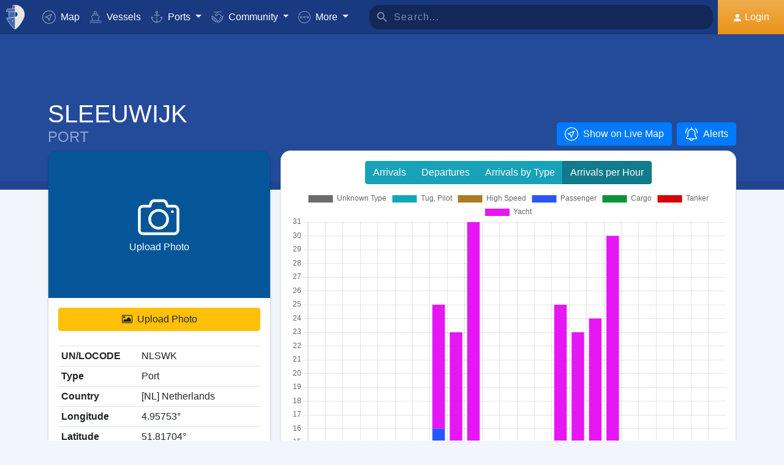

--- FILE ---
content_type: text/html; charset=UTF-8
request_url: https://www.myshiptracking.com/ports/port-of-sleeuwijk-in-nl-netherlands-id-1028
body_size: 19524
content:
<!doctype html>
<!--[if lt IE 7 ]> <html class="ie6"> <![endif]-->
<!--[if IE 7 ]>    <html class="ie7"> <![endif]-->
<!--[if IE 8 ]>    <html class="ie8"> <![endif]-->
<!--[if IE 9 ]>    <html class="ie9"> <![endif]-->
<!--[if (gt IE 9)|!(IE)]><!-->
<html lang="en" class="">
<!--<![endif]-->

<head>
	<meta charset="utf-8">
	<meta http-equiv="X-UA-Compatible" content="IE=edge">
	<title>Port of SLEEUWIJK, [NL] Netherlands (NLSWK). Arrivals / Departures / Estimated Arrivals</title>
	<meta property="og:title" content="Port of SLEEUWIJK, [NL] Netherlands (NLSWK). Arrivals / Departures / Estimated Arrivals" />
			<meta property="og:description" content="Detailed information about vessel Arrivals / Departures / Estimated Arrivals for the Port of SLEEUWIJK, [NL] Netherlands (NLSWK). Wind Forecast and real time updates for the expected arrivals based on ais." />	<meta property="og:image" content="https://www.myshiptracking.com/welcome.png" />
	<meta property="og:url" content="//www.myshiptracking.com" />
	<meta property="og:locale" content="en_US" />
	<meta property="og:locale:alternate" content="el_GR" />
	<meta property="og:site_name" content="myShipTracking" />
			<meta name="description" content="Detailed information about vessel Arrivals / Departures / Estimated Arrivals for the Port of SLEEUWIJK, [NL] Netherlands (NLSWK). Wind Forecast and real time updates for the expected arrivals based on ais." />	<meta name="google" content="notranslate" />
			<meta name="viewport" content="width=device-width,minimum-scale=1,maximum-scale=5">
		<link rel="publisher" href="https://plus.google.com/113868301793616486670" />
	<link rel="search" type="application/opensearchdescription+xml" href="/opensearch.xml" title="Vessel search" />

	<link rel="icon" type="image/png" href="/icons-app/favicon-16x16.png" sizes="16x16">
	<link rel="icon" type="image/png" href="/icons-app/favicon-32x32.png" sizes="32x32">
	<link rel="icon" type="image/png" href="/icons-app/android-192x192.png" sizes="192x192">
	<link rel="apple-touch-icon" href="/icons-app/apple-touch-icon-180x180.png" sizes="180x180">
	<meta name="msapplication-config" content="/icons-app/browserconfig.xml">
		<meta name="application-name" content="MyShipTracking" />
	<meta name="theme-color" content="#193a80" />
	<meta name="msapplication-TileColor" content="#FFFFFF" />
	<meta name="msapplication-TileImage" content="/mstile-144x144.png" />
	<meta name="msapplication-square70x70logo" content="/mstile-70x70.png" />
	<meta name="msapplication-square150x150logo" content="/mstile-150x150.png" />
	<meta name="msapplication-wide310x150logo" content="/mstile-310x150.png" />
	<meta name="msapplication-square310x310logo" content="/mstile-310x310.png" />
	<meta name="google-site-verification" content="uPFxJAXm9suZezKN33sxTiUhIbtsTjCbRYhC8gCnkVA" />
	<meta name="apple-itunes-app" content="app-id=1403038386">
	<meta name="apple-touch-fullscreen" content="yes">
	<meta name="apple-mobile-web-app-title" content="MyShipTracking" />
	<meta name="application-name" content="MyShipTracking" />
	<meta name="apple-mobile-web-app-capable" content="yes">
	<meta name="apple-mobile-web-app-status-bar-style" content="black-translucent">
	<meta name="apple-mobile-web-app-status-bar" content="#fff">
	<meta name="ahrefs-site-verification" content="c7d60bb34ee66560ffcec26cfe4f498d66d26bb4475aee443c7ec5182e02023a">
	<meta name="google-signin-client_id" content="997120965929-9nd7pg9fdvhm95epbvau4kflgjgvhmq1.apps.googleusercontent.com">
	<script>
		var statsTrack = "";
		var adblock_enabled = false;
	</script>
	

		<script async src="https://pagead2.googlesyndication.com/pagead/js/adsbygoogle.js" onerror="adblock_enabled=true;"></script>
		<script src="https://apis.google.com/js/platform.js" async defer></script>
		<link rel="canonical" href="https://www.myshiptracking.com/ports/port-of-sleeuwijk-in-nl-netherlands-id-1028" />
	<link rel="alternate" href="https://www.myshiptracking.com/ports/port-of-sleeuwijk-in-nl-netherlands-id-1028" hreflang="en" />
				<link rel="alternate" href="https://www.myshiptracking.com/da/ports/port-of-sleeuwijk-in-nl-netherlands-id-1028" hreflang="da" />
				<link rel="alternate" href="https://www.myshiptracking.com/de/ports/port-of-sleeuwijk-in-nl-netherlands-id-1028" hreflang="de" />
				<link rel="alternate" href="https://www.myshiptracking.com/el/ports/port-of-sleeuwijk-in-nl-netherlands-id-1028" hreflang="el" />
				<link rel="alternate" href="https://www.myshiptracking.com/fr/ports/port-of-sleeuwijk-in-nl-netherlands-id-1028" hreflang="fr" />
				<link rel="alternate" href="https://www.myshiptracking.com/nl/ports/port-of-sleeuwijk-in-nl-netherlands-id-1028" hreflang="nl" />
				<link rel="alternate" href="https://www.myshiptracking.com/ru/ports/port-of-sleeuwijk-in-nl-netherlands-id-1028" hreflang="ru" />
				<link rel="alternate" href="https://www.myshiptracking.com/sv/ports/port-of-sleeuwijk-in-nl-netherlands-id-1028" hreflang="sv" />
		<link rel="alternate" href="https://www.myshiptracking.com/ports/port-of-sleeuwijk-in-nl-netherlands-id-1028" hreflang="x-default" />
	<style>
		.qc-cmp-button.qc-cmp-secondary-button {
			border-color: #eee !important;
			background-color: #eee !important;
		}
	</style>
	<script>
		setTimeout(function(){
			var adbact="0";
			if(adblock_enabled){
				adbact="1";
			}
			$.ajax({
					url: "/requests/adblk.php?blk=" + adbact,
					keepActiveIfPageChange: true,
				});
		}, 20000);
		function isRunningStandalone() {
			return navigator.standalone || (window.matchMedia('(display-mode: standalone)').matches);
		}
		var appVersion = "?id=6.44.65467";
		var logged_in = false;
		var lang = "";
		var isIndex = false;		var fs_secure_p;
		var fs_secure_k;
		var datePattern = "YYYY-MM-DD";
		var map2d = false;
		var embeded = false;
		var oldIE = false;
		var adS = true;
		var IE9 = false;
					var is_mob = false;
			var history_normal = true;
				var histObj = [];

		if ('serviceWorker' in navigator) {
			navigator.serviceWorker.register('/sw.js?id=6.44.65467')
				.then(function() {
					console.log('Service Worker Registered');
				});
		}

		function fspdata(data) {
			products = data["groups"][0]["items"];
			subscriptions = [];

			products.forEach(function(item) {
				if (('subscription' in item)) {
					subscriptions.push(item);
				}

			});
		}

		var captchaReady = false;
		var captchaCallback = function() {
			captchaReady = true;
		};
		var isMob = false;

		function isTouchDevice() {
			return 'ontouchstart' in document.documentElement;
		}

		if (isTouchDevice()) {
			isMob = true;
		}

		function clear_page() {

		}

		// if (window.self !== window.top) {
		// alert("Welcome");
		// }

		max_history_days = 10;
		allow_info = true;
		map_sel = false;
		demo = false;
		dateyear = 2026;
		plan_ads = 1;
		

		var lang_files = Object.create(null);
		lang_files['login_inform'] = "You have to Login first. Create your FREE account";
		lang_files['login_inform2'] = "You have to login in order to use this feature. Create your FREE account";
		lang_files['ok'] = "OK";
		lang_files['in_2_30_min'] = "In 2 hours and 30 minutes";
		lang_files['in_2_30_min1'] = "In 2 hour and 30 minutes";
		lang_files['in_30_min'] = "In 30 minutes";
		lang_files['nm'] = "nm";
		lang_files['knots'] = "Knots";
		lang_files['provide_all'] = "You must provide all the requested fields. Please try again";
		lang_files['provide_pass'] = "You must provide your current Password";
		lang_files['register_error1'] = "Username must contain only letters, numbers and underscores. Please try again";
		lang_files['register_error2'] = "Passwords must be at least 6 characters long.  Please try again";
		lang_files['register_error3'] = "Password must contain at least one number and one letter. Minimum 6 chars. Please try again";
		lang_files['register_error4'] = "Your password and confirmation do not match. Please try again";
		lang_files['register_error5'] = "Your email and confirmation do not match. Please try again";
		lang_files['loading'] = "Loading";
		lang_files['m'] = "m";
		lang_files['no_records'] = "No records found";
		lang_files['pt0'] = "Port";
		lang_files['pt1'] = "Marina";
		lang_files['pt2'] = "Anchorage";
		lang_files['pt3'] = "Canal";
		lang_files['pt4'] = "Bay";
		lang_files['pa0'] = "Reported by AIS";
		lang_files['pa1'] = "This is <b>NOT</b> a schedule arrival. Calculations was made based on historical data";
		lang_files['no_route'] = "No route data found for this vessel";
		lang_files['rclick_close'] = "Right Click to Close";
		lang_files['arrivals'] = "Arrivals";
		lang_files['departures'] = "Departures";
		lang_files['changed_from'] = "Changed from %FROM% on %ON%";
		lang_files['pos_not_av'] = "Position data for this vessel is not available";
		lang_files['knots'] = "Knots";
		lang_files['old_pos'] = "OLD POSITION";
		lang_files['show_v_info'] = "Show estimate Ports arrivals";
		lang_files['show_p_info'] = "Show position info";
		lang_files['speed'] = "Speed";
		lang_files['type'] = "Type";
		lang_files['size'] = "Size";
		lang_files['destination'] = "Destination";
		lang_files['data_rec'] = "Data Received";
		lang_files['pos'] = "Position";
		lang_files['course'] = "Course";
		lang_files['status'] = "Status";
		lang_files['station'] = "Station";
		lang_files['pos_rec'] = "Position Received";
		lang_files['type'] = "Type";
		lang_files['size'] = "Size";
		lang_files['flag'] = "Flag";
		lang_files['draught'] = "Draught";
		lang_files['lng'] = "Lng";
		lang_files['lat'] = "Lat";
		lang_files['vessel_0'] = "Undefined";
		lang_files['vessel_3'] = "Tug, Pilot";
		lang_files['vessel_4'] = "High speed";
		lang_files['vessel_6'] = "Passenger";
		lang_files['vessel_7'] = "Cargo";
		lang_files['vessel_8'] = "Tanker";
		lang_files['vessel_9'] = "Yacht, Others";
		lang_files['vessel_10'] = "Fishing";
		lang_files['vessel_11'] = "Base Station";
		lang_files['vessel_12'] = "Air Craft";
		lang_files['vessel_13'] = "Navigation Aid";
		lang_files['register_1_2'] = "Completed 1/2 Steps";
		lang_files['register_activate_info'] = "Please activate your account using the link sent to your email address during registration. The link will expire in 24 hours";
		lang_files['cancel'] = "Cancel";
	</script>

	<script type="text/javascript">
		var switchTo5x = true;
	</script>
	<link rel="manifest" href="/manifest.json">
	<link rel="preload" href="/scripts/base1.css?id=6.44.65467" as="style" onload="this.onload=null;this.rel='stylesheet'">
	<noscript><link rel="stylesheet" href="/scripts/base1.css?id=6.44.65467"></noscript>
</head>

<body id="body" class="normal_page theme-dark1  no_footer" data-root="https://webapiv2.navionics.com/dist/webapi/images" style="background-color:#f9f9f9;background-color:#f2f6fc;">
	<div id="fullbody" class="tooltip-gen" onclick="$(body).toggleClass('hide_headers');" title="Show headers"></div>
	<img width="6058" height="6058" alt="img" style="position: absolute; top: 0; left: 0; width: 99vw; height: 99vh; pointer-events: none; max-width: 99vw; max-height: 99vh;"  src="[data-uri]">
	<div id="wrapadBanner">
		<div class="adBanner"></div>
	</div>
	<style>
		#introval {
			display: none;
			transition-property: all;
			transform: translateX(0px);
			background: #f2f6fc;
		}

		#introval .loadinglogo {
			width: 20%;
			max-width: 70px;
		}

		.loadshow {
			display: flex !important;
			z-index: 999;
		}

		.loadinglogo {
			-webkit-animation: load-anim 1s infinite;
			animation: load-anim 1s infinite;
		}

		@-webkit-keyframes load-anim {
			0% {
				-webkit-transform: rotateY(0deg) scale(1);
			}

			100% {
				-webkit-transform: rotateY(360deg) scale(1);
			}
		}

		@keyframes load-anim {
			0% {
				transform: rotateY(0deg) scale(1);
			}

			100% {
				transform: rotateY(360deg) scale(1);
			}
		}

		#movetoside {
			position: absolute;
			overflow: hidden;
			width: 1px;
			height: 1px;
			top: -1px;
		}
	</style>
	<div id="introval" style="align-items: center;justify-content: center;left: 0;top: 0;right: 0;bottom: 0;position: fixed;" class="loadshow">
		<div style="width: 20%;max-width: 70px;" class="loadinglogo">
			<svg xmlns="http://www.w3.org/2000/svg" viewBox="0 0 100.98 132.84">
				<defs>
					<style>
						.cls-1 {
							fill: #fff;
						}

						.cls-2 {
							fill: #e0e3e6;
						}

						.cls-3 {
							fill: #fff;
						}
					</style>
				</defs>
				<g id="Layer_2" data-name="Layer 2">
					<g id="Layer_1-2" data-name="Layer 1">
						<path class="cls-1" d="M100.8,51.18A51.28,51.28,0,0,0,51,.06l-.89,0V0l-.58,0-.58,0V0L48,.06A51.46,51.46,0,0,0,37.38,1.49l-1.44.35-.08,1.48L35,19l-.05.94h-26l-.6.81A51,51,0,0,0,.88,35L0,37.65H13.46l.07,1L15.68,68.9l.06.91c-3.66.24-7.42.42-11.24.52l-2.92.08,1.13,2.7c10.33,24.63,35.34,54.61,44.56,58.74l2.23,1,.58-.26,1.65-.74C58.07,129,71.07,114.76,82,98.7,89.82,87.17,102.65,65.7,100.8,51.18Zm-38.56.15A12.65,12.65,0,0,1,50.75,64V38.67A12.65,12.65,0,0,1,62.24,51.33Z" />
						<path class="cls-2" d="M4.56,72.32C14.78,96.67,39.48,126.16,48.09,130V67.07C38.32,70,21.22,71.88,4.56,72.32Z" />
						<path class="cls-2" d="M10,21.93A49.11,49.11,0,0,0,2.78,35.65H48.09V21.93Z" />
						<path class="cls-2" d="M17.67,68.76c12-.86,23.08-2.45,30.29-4.57l.13,0V38.49H15.52Z" />
						<path class="cls-2" d="M37,19.1h11.1v-17A49.32,49.32,0,0,0,37.85,3.44Z" />
						<ellipse class="cls-3" cx="35.77" cy="86.74" rx="2.78" ry="2.33" />
					</g>
				</g>
			</svg>
		</div>
	</div>


	<div id="sound"></div>
	<div id="no-internet" class="alert-warning d-none">No Internet</div>
	<div id="myst-nav-bg" class="navbar-expand-lg navbar-dark top_blue"></div>
	<div id="myst-nav-subpage" class="d-flex justify-content-center align-items-stretch navbar-expand-lg navbar-dark top_blue">
		<a class="d-flex justify-content-center align-items-center px-2" href="#" onclick="histGoBack();">
			<div class="d-flex justify-content-center align-items-center px-2"><svg version="1.1" width="25" height="25" xmlns="http://www.w3.org/2000/svg" xmlns:xlink="http://www.w3.org/1999/xlink" x="0px" y="0px" viewBox="0 0 492 492" style="enable-background:new 0 0 492 492;" xml:space="preserve">
					<g>
						<g>
							<path d="M198.608,246.104L382.664,62.04c5.068-5.056,7.856-11.816,7.856-19.024c0-7.212-2.788-13.968-7.856-19.032l-16.128-16.12 C361.476,2.792,354.712,0,347.504,0s-13.964,2.792-19.028,7.864L109.328,227.008c-5.084,5.08-7.868,11.868-7.848,19.084 c-0.02,7.248,2.76,14.028,7.848,19.112l218.944,218.932c5.064,5.072,11.82,7.864,19.032,7.864c7.208,0,13.964-2.792,19.032-7.864 l16.124-16.12c10.492-10.492,10.492-27.572,0-38.06L198.608,246.104z" />
						</g>
					</g>
				</svg></div>
		</a>
		<div class="d-flex position-relative justify-content-center align-items-center flex-grow-1">
			<div id="myst-nav-subpage-txtGhost" class="txtGhost">MyShipTracking</div>
			<div class="txt position-absolute"></div>
		</div>
		<a class="d-flex justify-content-center align-items-center px-2" href="/">
			<div class="d-flex justify-content-center align-items-center px-2"><svg version="1.1" width="25" height="25" xmlns="http://www.w3.org/2000/svg" xmlns:xlink="http://www.w3.org/1999/xlink" x="0px" y="0px" viewBox="0 0 512 512" style="enable-background:new 0 0 512 512;" xml:space="preserve">
					<g>
						<g>
							<path d="M256,0C115.39,0,0,115.39,0,256s115.39,256,256,256s256-115.39,256-256S396.61,0,256,0z M383.28,340.858l-42.422,42.422 L256,298.422l-84.858,84.858l-42.422-42.422L213.578,256l-84.858-84.858l42.422-42.422L256,213.578l84.858-84.858l42.422,42.422 L298.422,256L383.28,340.858z" />
						</g>
					</g>
				</svg></div>
		</a>
	</div>
	<nav id="myst-nav" class="navbar navbar-expand-lg mainnavbar navbar-dark top_blue">
		<div id="main-requests-loader">
			<div class="progress">
				<div class="progress-bar bg-danger progress-bar-striped progress-bar-animated" role="progressbar" aria-valuenow="100" aria-valuemin="0" aria-valuemax="100" style="width: 100%"></div>
			</div>
		</div>
		<a class="navbar-brand" href="/">
			<img src="/misc/myst-logo.svg" onclick="resetAnimation(this);" alt="myshiptracking-logo" width="40" height="40" alt="">
		</a>
		<button class="navbar-toggler" type="button" data-toggle="collapse" data-target="#myst-dropdown" aria-controls="myst-dropdown" aria-expanded="false" aria-label="Toggle navigation">
			<span class="navbar-toggler-icon"></span>
		</button>
		<div class="collapse navbar-collapse main-navbar-collapse nav-items navbar-menu" id="myst-dropdown">
			<ul class="navbar-nav">
				<li class="nav-item">
					<a class="nav-link d-flex align-items-center" href="/" data-toggle="collapse" data-target=".main-navbar-collapse.show">
						<div class="icon-myst icon-map mr-2"></div> Map					</a>
				</li>
				<li class="nav-item">
					<a class="nav-link" href="/vessels" data-toggle="collapse" data-target=".main-navbar-collapse.show"><span class="d-lg-none d-xl-inline"><svg version="1.1" xmlns="http://www.w3.org/2000/svg" xmlns:xlink="http://www.w3.org/1999/xlink" x="0px" y="0px" viewBox="0 0 501.338 501.338" style="enable-background:new 0 0 501.338 501.338;" xml:space="preserve">
								<g>
									<g>
										<g>
											<path d="M9.101,416.875c15.012,13.058,37.351,13.058,52.363,0l33.216-28.139c7.067-6.277,17.712-6.277,24.779,0L146.04,411.2 c1.123,1.727,2.729,3.085,4.619,3.904l2.048,1.728c15.014,13.042,37.338,13.042,52.352,0l33.237-28.149 c7.067-6.277,17.712-6.277,24.779,0l33.216,28.139c15.014,13.053,37.349,13.053,52.363,0l33.216-28.085 c7.065-6.271,17.703-6.271,24.768,0l33.237,28.149c15.016,13.048,37.347,13.048,52.363,0c4.495-3.809,5.051-10.54,1.243-15.035 c-3.809-4.495-10.54-5.051-15.035-1.243c-7.063,6.287-17.715,6.287-24.779,0l-33.237-28.149 c-15.01-13.051-37.342-13.051-52.352,0l-11.637,9.856l64.171-164.523c2.141-5.487-0.572-11.672-6.059-13.813l-57.269-22.4 c0-0.096,0.053-0.171,0.053-0.277v-53.333c0-4.659-3.023-8.778-7.467-10.176l-56.533-17.824V26.069 c0-12.597-12.608-26.069-48-26.069c-35.392,0-48,13.472-48,26.069v73.899l-56.533,17.899c-4.444,1.398-7.467,5.517-7.467,10.176 v53.333c0,0.096,0,0.181,0.053,0.277l-57.269,22.4c-5.487,2.142-8.2,8.326-6.059,13.813l59.243,151.872 c-14.899-10.179-34.788-9.031-48.416,2.795l-33.216,28.064c-7.065,6.282-17.714,6.282-24.779,0 c-4.495-3.809-11.226-3.252-15.035,1.243C4.05,406.335,4.606,413.066,9.101,416.875z M218.669,26.997 c2.059-2.005,10.667-5.664,26.667-5.664s24.608,3.659,26.667,5.664v66.24l-23.467-7.371c-2.084-0.65-4.316-0.65-6.4,0 l-23.467,7.403V26.997z M154.669,135.797l90.667-28.597l90.667,28.629v37.504l-86.784-33.899c-2.497-0.97-5.268-0.97-7.765,0 l-86.784,33.899V135.797z M93.826,219.979l151.509-59.211l151.52,59.179l-70.795,181.515c-0.368,1.061-0.563,2.174-0.576,3.296 c-5.506,1.015-11.175-0.514-15.424-4.16l-33.216-28.139c-15.014-13.053-37.349-13.053-52.363,0l-33.237,28.149 c-7.069,6.272-17.71,6.272-24.779,0l-3.307-2.795L93.826,219.979z"></path>
											<path d="M478.445,475.275v-0.011c-7.063,6.287-17.715,6.287-24.779,0l-33.237-28.149c-15.01-13.051-37.342-13.051-52.352,0 l-33.227,28.149c-7.065,6.282-17.714,6.282-24.779,0l-33.216-28.139c-15.014-13.053-37.349-13.053-52.363,0l-33.237,28.149 c-7.069,6.272-17.71,6.272-24.779,0l-33.237-28.149c-15.012-13.058-37.351-13.058-52.363,0l-33.205,28.139 c-7.065,6.282-17.714,6.282-24.779,0c-4.495-3.809-11.226-3.252-15.035,1.243s-3.252,11.226,1.243,15.035 c15.012,13.058,37.351,13.058,52.363,0l33.216-28.139c7.067-6.277,17.712-6.277,24.779,0l33.248,28.149 c15.014,13.042,37.338,13.042,52.352,0l33.237-28.149c7.067-6.277,17.712-6.277,24.779,0l33.216,28.139 c15.014,13.053,37.349,13.053,52.363,0l33.216-28.139c7.065-6.271,17.703-6.271,24.768,0l33.237,28.149 c15.016,13.048,37.347,13.048,52.363,0c4.495-3.809,5.051-10.54,1.243-15.035C489.671,472.022,482.94,471.466,478.445,475.275z"></path>
										</g>
									</g>
								</g>
							</svg></span> Vessels</a>
				</li>
				<li class="nav-item dropdown dropdown-main " data-toggle="collapse" data-target=".main-navbar-collapse.show">
					<a class="nav-link dropdown-toggle" href="#" id="navbarPorts" role="button" data-toggle="dropdown" aria-haspopup="true" aria-expanded="false">
						<span class="d-lg-none d-xl-inline"><svg version="1.1" xmlns="http://www.w3.org/2000/svg" xmlns:xlink="http://www.w3.org/1999/xlink" x="0px" y="0px" viewBox="0 0 486.213 486.213" style="enable-background:new 0 0 486.213 486.213;" xml:space="preserve">
								<path d="M366,255.766l11.438,27.734l54.764-22.586c-10.409,86.801-79.1,156.472-167.876,166.306l-5.232,0.58l-0.987,0.987V181.201 h100.953v-30H258.107v-42.644c23.236-6.557,40.32-27.932,40.32-53.237c0-30.504-24.816-55.32-55.32-55.32s-55.32,24.817-55.32,55.32 c0,25.305,17.085,46.68,40.32,53.237v42.644H127.154v30h100.953v247.586l-0.987-0.987l-5.232-0.58 C133.11,417.386,64.42,347.715,54.01,260.914l54.764,22.586l11.438-27.734l-97.572-40.24v22.412 c0,54.604,20.115,106.996,56.638,147.525c35.047,38.89,82.458,63.942,133.999,70.923l29.829,29.828l29.829-29.828 c51.541-6.981,98.952-32.033,133.999-70.923c36.523-40.529,56.638-92.921,56.638-147.525v-22.412L366,255.766z M217.786,55.32 c0-13.962,11.359-25.32,25.32-25.32s25.32,11.359,25.32,25.32s-11.359,25.32-25.32,25.32S217.786,69.282,217.786,55.32z" />
							</svg></span> Ports					</a>
					<div class="dropdown-menu" aria-labelledby="navbarPorts">
						<a class="dropdown-item py-2 py-sm-1" href="/ports">Ports</a>
						<a class="dropdown-item py-2 py-sm-1" href="/ports-arrivals-departures/">Port Calls</a>
						<a class="dropdown-item py-2 py-sm-1 ajax-black" href="/contribute/add-new-port">Submit a new Port</a>
					</div>
				</li>
				<li class="nav-item dropdown dropdown-main" data-toggle="collapse" data-target=".main-navbar-collapse.show">
					<a class="nav-link dropdown-toggle" href="#" id="navbarContribute" role="button" data-toggle="dropdown" aria-haspopup="true" aria-expanded="false">
						<span class="d-lg-none d-xl-inline"><svg version="1.1" xmlns="http://www.w3.org/2000/svg" xmlns:xlink="http://www.w3.org/1999/xlink" x="0px" y="0px" viewBox="0 0 512.03 512.03" style="enable-background:new 0 0 512.03 512.03;" xml:space="preserve">
								<g>
									<g>
										<path d="M508.429,197.774c-4.96-5.191-13.189-5.379-18.38-0.419c-0.143,0.136-0.282,0.276-0.419,0.419l-0.03,0.02l-32.7,32.7 l-101-101c-13.32-13.32-27.55-20.08-42.31-20.12h-0.1c-15.39,0-30.57,7.37-45.11,21.91l-51.59,51.61 c-4.015,4.043-9.482,6.308-15.18,6.29c-11.874-0.003-21.497-9.631-21.494-21.506c0.002-5.694,2.262-11.155,6.284-15.184 l79.25-79.25c17.966-18.064,42.413-28.19,67.89-28.12h89.9c7.18,0,13-5.82,13-13s-5.82-13-13-13h-89.9 c-27.488-0.077-54.185,9.201-75.7,26.31c-13.61-12.09-28.86-19-44.41-19.89c-17.21-1-33.7,5.41-46.43,18.15l-4.21,4.23l-25-25 c-5.078-5.081-13.314-5.083-18.395-0.005c-5.081,5.078-5.083,13.314-0.005,18.395l34.19,34.19c5.076,5.074,13.304,5.074,18.38,0 l13.43-13.43c7.51-7.51,16.66-11.18,26.48-10.58c9,0.55,18.25,4.62,26.94,11.84l-70.79,70.78 c-18.54,18.56-18.524,48.635,0.035,67.175c8.903,8.893,20.971,13.891,33.555,13.895c12.599,0.037,24.689-4.972,33.57-13.91 l51.61-51.59c18.42-18.41,33.6-19,50.76-1.79l121.6,121.61c8.378,8.409,8.378,22.011,0,30.42c-4.017,4.038-9.484,6.3-15.18,6.28 c-5.719,0.062-11.225-2.167-15.29-6.19l-42.37-42c-5.213-4.937-13.441-4.714-18.378,0.499c-4.782,5.049-4.744,12.969,0.088,17.971 l64.92,64.29c8.378,8.409,8.378,22.011,0,30.42c-8.391,8.385-21.989,8.385-30.38,0l-0.09-0.09l-3.68-3.53 c-0.553-0.613-1.123-1.217-1.71-1.81l-0.12-0.12l-28.7-28l-22-21.53c-5.026-5.127-13.257-5.209-18.384-0.183 c-5.127,5.026-5.209,13.257-0.183,18.384c0.123,0.126,0.249,0.249,0.377,0.369l3.15,3.09c0.26,0.3,0.52,0.59,0.81,0.87 l17.93,17.48l29.72,29.11c7.741,8.989,6.73,22.552-2.259,30.293c-8.485,7.307-21.159,6.87-29.121-1.003 c-0.25-0.25-0.52-0.49-0.79-0.72c-0.47-0.51-0.95-1-1.44-1.52l-34.71-34.72c-5.095-5.078-13.342-5.065-18.42,0.03 s-5.065,13.342,0.03,18.42l34.71,34.72c8.284,8.284,8.284,21.716,0,30c-8.284,8.284-21.716,8.284-30,0l-29-29 c9.44-24.429-2.711-51.885-27.14-61.325c-5.113-1.976-10.53-3.05-16.01-3.175c0.11-1.32,0.18-2.65,0.18-4 c0.022-26.184-21.186-47.428-47.37-47.45c-0.477,0-0.954,0.006-1.43,0.02c0-0.45,0-0.9,0-1.35 c0.027-26.184-21.177-47.432-47.36-47.459c-0.47-0.001-0.94,0.006-1.409,0.019c0-0.44,0-0.88,0-1.32 c-0.031-26.228-21.319-47.464-47.547-47.433c-11.755,0.014-23.086,4.387-31.803,12.273l-26.81-26.77 c-5.191-4.96-13.42-4.772-18.38,0.419c-4.801,5.025-4.801,12.936,0,17.961l26.72,26.72l-7.62,7.62 c-18.538,18.538-18.538,48.595,0.001,67.133c6.787,6.787,15.472,11.357,24.909,13.107c-7.904,24.997,5.953,51.669,30.95,59.572 c9.316,2.946,19.314,2.945,28.63-0.002c4.158,22.495,23.784,38.815,46.66,38.8c3.893,0.002,7.772-0.472,11.55-1.41 c3.46,23.253,23.431,40.463,46.94,40.45c12.602,0.034,24.694-4.975,33.58-13.91l7.26-7.28l26.12,26.13 c18.4,18.434,48.26,18.463,66.694,0.063c8.644-8.628,13.604-20.272,13.836-32.483c1.21,0.09,2.42,0.15,3.63,0.15 c24.808,0.045,45.45-19.053,47.33-43.79c2.295,0.333,4.611,0.5,6.93,0.5c26.228-0.004,47.487-21.27,47.482-47.498 c-0.001-9.16-2.652-18.124-7.632-25.812c25.146-7.551,39.41-34.058,31.858-59.204c-2.254-7.505-6.327-14.336-11.858-19.886 l-2.26-2.26l32.7-32.7C513.202,211.194,513.389,202.965,508.429,197.774z M40.872,305.054c-8.199-8.428-8.101-21.881,0.219-30.19 l24.37-24.37c8.305-8.479,21.911-8.621,30.39-0.316c8.479,8.305,8.621,21.911,0.316,30.39c-0.098,0.1-0.196,0.199-0.296,0.296 l-7.42,7.43l-17.19,17.18C62.753,313.75,49.148,313.561,40.872,305.054z M120.251,354.014l-0.23,0.24l-12,12 c-8.393,8.338-21.943,8.333-30.33-0.01c-8.371-8.405-8.371-21.995,0-30.4l11.75-11.74l0.47-0.45l17.68-17.7l6.7-6.69 c8.562-8.219,22.166-7.941,30.385,0.621c7.981,8.314,7.983,21.443,0.005,29.759l-0.94,0.94L120.251,354.014z M178.791,393.014 l-0.31,0.33l-9.4,9.41c-4.016,4.073-9.5,6.361-15.22,6.35v0c-11.869,0-21.49-9.622-21.49-21.49c0-5.638,2.216-11.05,6.17-15.07 l24.47-24.53c8.213-8.568,21.817-8.855,30.385-0.641c8.568,8.213,8.855,21.817,0.641,30.385c-0.204,0.213-0.413,0.422-0.626,0.626 l-2.42,2.42l-0.2,0.21L178.791,393.014z M239.541,429.794v0.04l-12,12c-4.021,4.039-9.491,6.3-15.19,6.28 c-11.869,0-21.49-9.621-21.49-21.49c0-5.624,2.204-11.023,6.14-15.04l12.24-12.26c8.585-8.195,22.188-7.88,30.383,0.705 C247.584,408.367,247.547,421.501,239.541,429.794z" />
									</g>
								</g>
							</svg></span> Community
					</a>
					<div class="dropdown-menu" aria-labelledby="navbarContribute">
						<a class="dropdown-item py-2 py-sm-1" href="/pricing/contributors">Plans</a>
						<a class="dropdown-item py-2 py-sm-1 ajax-black" href="/contribute/add-new-port">Submit a new Port</a>
						<a class="dropdown-item py-2 py-sm-1" href="/help-center/contributors/add-your-station">Add your Station</a>
						<a class="dropdown-item py-2 py-sm-1" href="/contact-us">Error Report</a>
						<a class="dropdown-item py-2 py-sm-1" href="/contact-us">Suggestions</a>
					</div>
				</li>
				<li class="nav-item dropdown dropdown-main" data-toggle="collapse" data-target=".main-navbar-collapse.show">
					<a class="nav-link dropdown-toggle" href="#" id="navbarMore" role="button" data-toggle="dropdown" aria-haspopup="true" aria-expanded="false">
						<svg version="1.1" xmlns="http://www.w3.org/2000/svg" xmlns:xlink="http://www.w3.org/1999/xlink" x="0px" y="0px" viewBox="0 0 76 76" style="enable-background:new 0 0 76 76;" xml:space="preserve">
							<g>
								<path id="More_Details__x28_3_x29_" d="M38,0C17,0,0,17,0,38s17,38,38,38s38-17,38-38S59,0,38,0z M38,72C19.2,72,4,56.8,4,38 S19.2,4,38,4s34,15.2,34,34S56.8,72,38,72z M38,31c-3.9,0-7,3.1-7,7s3.1,7,7,7s7-3.1,7-7S41.9,31,38,31z M38,41c-1.7,0-3-1.4-3-3 c0-1.7,1.3-3,3-3s3,1.3,3,3C41,39.6,39.7,41,38,41z M58,31c-3.9,0-7,3.1-7,7s3.1,7,7,7s7-3.1,7-7S61.9,31,58,31z M58,41 c-1.7,0-3-1.4-3-3c0-1.7,1.3-3,3-3s3,1.3,3,3C61,39.6,59.7,41,58,41z M18,31c-3.9,0-7,3.1-7,7s3.1,7,7,7s7-3.1,7-7S21.9,31,18,31z M18,41c-1.7,0-3-1.4-3-3c0-1.7,1.3-3,3-3s3,1.3,3,3C21,39.6,19.7,41,18,41z" />
							</g>
						</svg> <span class="d-lg-none d-xl-inline">More</span>
					</a>
					<div class="dropdown-menu mb-1 mb-md-0" aria-labelledby="navbarMore">
						<a class="dropdown-item d-none" href="/services/pricing-plans">Pricing</a>
						<a class="dropdown-item" href="https://api.myshiptracking.com">API for AIS Data Services</a>
						<a class="dropdown-item d-none" href="/services/credits">Credits</a>
						<a class="dropdown-item py-2 py-sm-1" href="https://itunes.apple.com/us/app/myshiptracking/id1403038386">iOS App</a>
						<a class="dropdown-item py-2 py-sm-1" href="https://play.google.com/store/apps/details?id=com.nativity.myshiptracking">Android App</a>
						<a class="dropdown-item py-2 py-sm-1" href="/help-center/contributors/add-your-station">Share AIS data with us</a>
						<a class="dropdown-item py-2 py-sm-1" href="/more/embed-our-map">Embed our Map</a>
						<a class="dropdown-item py-2 py-sm-1" href="/help-center/intro">Help Center</a>
						<a class="dropdown-item py-2 py-sm-1" href="/contact-us">Contact Us</a>
					</div>
				</li>
			</ul>
							<button type="button" onclick="open_login_window();" class="btn btn-warning btn-block profile-out-mob fullwidth" data-toggle="collapse" data-target=".main-navbar-collapse.show">Login</button>
					</div>
		<div id="topsearchbar" class="topsearchbar navbar-nav ml-md-auto">
			<div class="topsearchbar-inner">
				<div class="search-icon"><svg viewBox="0 0 24 24" height="100%" width="100%">
						<path d="M15.5 14h-.79l-.28-.27C15.41 12.59 16 11.11 16 9.5 16 5.91 13.09 3 9.5 3S3 5.91 3 9.5 5.91 16 9.5 16c1.61 0 3.09-.59 4.23-1.57l.27.28v.79l5 4.99L20.49 19l-4.99-5zm-6 0C7.01 14 5 11.99 5 9.5S7.01 5 9.5 5 14 7.01 14 9.5 11.99 14 9.5 14z"></path>
					</svg></div>
				<div class="search-bar-input-outer">
					<input type="text" id="searchinp" name="searchinp" autocomplete="off" size="1" aria-label="Search" placeholder="Search...">
				</div><button type="button" class="close close-search px-3 no-outline" onclick="close_search();event.preventDefault();event.stopPropagation();" data-dismiss="modal" aria-label="Close">
					<div aria-hidden="true" class="close-x"></div>
				</button>
			</div>
			<div class="topsearchbar-results allowScroll">
			</div>
			<div class="topsearchbar-white"></div>
		</div>
					<div onclick="open_login_window();" class="navbar-nav profile-out">
				<ul class="navbar-nav nav-link">
					<li class="nav-item">
						<span class="d-lg-none d-xl-inline">
							<svg class="bi bi-person-fill" width="1em" height="1em" viewBox="0 0 16 16" fill="currentColor" xmlns="http://www.w3.org/2000/svg">
								<path fill-rule="evenodd" d="M3 14s-1 0-1-1 1-4 6-4 6 3 6 4-1 1-1 1H3zm5-6a3 3 0 100-6 3 3 0 000 6z" clip-rule="evenodd" />
							</svg>
						</span>
						Login					</li>
				</ul>
			</div>
						<div id="login_box" tabindex="-1" class="">
		</div>
	</nav>
	<script>
	window.dataLayer = window.dataLayer || [];
	function gtag(){dataLayer.push(arguments);}
	gtag('js', new Date());

	gtag('config', 'G-EC6SQ8151Q');
	</script>
	<script type="text/javascript" src="/scripts/base1.js?id=6.44.65467"></script>
		<div id="backTouch"><span>SWIPE TO GO BACK</span></div>
	<div id="content">
				<script>
			$('#introval').css("background-color", "transparent");
			$('#introval').removeClass("loadshow");
		</script>
		<div id="mobHeader"></div>
		<div id="content_wr" class="d-flex flex-grow-1 w-100 h-100">
			<div id="pageleft-side" class="sidebar shadow-sm bg-light hide d-none">
				<div class="toggle rounded-right baricon" onclick="togglePageFilters();"></div>
				<div class="content-outer">
					<div id="pageleft-side-content"></div>
				</div>
			</div>
			<div id="content_mainmap" class="noselect" style="display: none;"></div>
			<div id="content_in" style="">
				<div id="content_in_txt"><div class="pageTopBlueBG">
</div>
<div class="toMobHeader mst-hrz-bar">
	<div class="item no_redirect order-1" href="#ft-graphs">GRAPHS</div>
	<div class="item no_redirect order-0" href="#ft-info">INFO</div>
	<div class="item no_redirect order-3" href="#ft-inport">IN PORT</div>
	<div class="item no_redirect order-4" href="#ft-exp">EXPECTED</div>
	<div class="item no_redirect order-5" href="#ft-activity">ACTIVITY</div>
	<div class="item no_redirect order-6 order-lg-2" href="#ft-weather">WEATHER</div>
</div>
<div class="toMobShow mb-2"></div>
<div id="ft-info" class="container">
	<div class="row justify-content-center pt-sm-2 d-none d-sm-flex">
					<div class="myst-ad-block adsz-728" data-adv="728" data-alt="728.php"></div>
			</div>
</div>
<div class="container-fluid sticky-blue sticky-header">
	<div class="container">
		<div class="row ">
			<div class="d-flex flex-column flex-sm-row w-100 toMobHide">
				<div class="d-flex p-2 text-center text-sm-left flex-grow-1 justify-center-sm">
					<div class="txt-rmv-margin d-flex flex-column align-self-center mb-3 mt-2 text-white">
						<div class="">
							<h1 class="mb-0">SLEEUWIJK</h1>
						</div>
						<div class="">
							<h2 class="mb-0 h4 opacity-50">PORT</h2>
						</div>
					</div>
				</div>
				<div class="d-flex align-items-end justify-content-center no-highlight p-md-2 px-2 pt-0 pb-2 toMobFooter">
					<a class="btn btn-primary d-flex align-items-center" href="/?port=1028" role="button">
						<div class="icon-myst icon-map mr-lg-2"></div><span class="d-none d-lg-block">Show on Live Map</span>
					</a>

					<a class="btn btn-warning ajax-black d-flex d-lg-none align-items-center ml-2 mb-0" href="/photos/upload-photo?type=1&mmsi=1028" role="button">
						<div class="icon-myst icon-black icon-photo mr-lg-2"></div><span class="d-none d-lg-block">Upload Photo</span>
					</a>


					<button type="button" class="btn btn-primary d-flex align-items-center ml-2 mb-0" aria-label="Alerts" href="/alerts/new-alert-2?asset=2&pid=1028" role="button" onclick="modalCloseFocus = this;create_alert( $(this).attr('href') , true);">
						<div class="icon-myst icon-bell mr-lg-2"></div><span class="d-none d-lg-block">Alerts</span>
					</button>
				</div>
			</div>
		</div>
	</div>
</div>
<div class="container">
	<div class="row overflow-hidden">
		<div class="col-xl-4 col-lg-4 pl-2 pr-2 d-flex flex-column order-0">
			<div class="card shadow-sm mb-2 mb-lg-3 d-flex flex-grow-1 overflow-hidden bg-transparent">
				<div id="asset-main-image" onclick="" class="rel profile_img noimage">
					<picture>
											</picture>
					<div id="" class="uploadimage" href="/photos/upload-photo?type=1&mmsi=1028" role="button" onclick="modalCloseFocus = this;create_alert( $(this).attr('href') , true);">
						<div class="icon-photo"></div>
						<span>Upload Photo</span>
					</div>
									</div>
				<div id="vsl-info-card" class="card-body p-2 p-sm-3 d-block bg-white">
					<div class="d-none d-lg-flex align-items-center justify-content-between mb-4">
						<div class="d-inline-flex align-items-center w-100">
							<a class="btn btn-warning ajax-black flex-grow-1" href="/photos/upload-photo?type=1&mmsi=1028" role="button"><i class="fa fa-image mr-1"></i> Upload Photo</a>
						</div>
					</div>
					<table class="table table-sm my-2">
						<tbody>
							<tr>
								<th>UN/LOCODE</th>
								<td>NLSWK</td>
							</tr>
							<tr>
								<th>Type</th>
								<td>Port</td>
							</tr>
							<tr>
								<th>Country</th>
								<td>[NL] Netherlands</td>
							</tr>
							<tr>
								<th>Longitude</th>
								<td>4.95753°</td>
							</tr>
							<tr>
								<th>Latitude</th>
								<td>51.81704°</td>
							</tr>
							<tr>
								<th>Area size</th>
								<td>Small</td>
							</tr>
							<tr>
								<th>Vessels In Port</th>
								<td>4</td>
							</tr>
							<tr>
								<th>Arrivals (24h)</th>
								<td>5</td>
							</tr>
							<tr>
								<th>Departures (24h)</th>
								<td>6</td>
							</tr>
							<tr>
								<th>Expected Arrivals</th>
								<td>0</td>
							</tr>

							<tr>
								<th>Local Time</th>
								<td>2026-01-18 13:43 <small>(UTC +01:00)</small></td>
							</tr>
							<tr>
								<th>Timezone</th>
								<td>Europe/Amsterdam</td>
							</tr>
						</tbody>
					</table>
					<nav class="" aria-label="breadcrumb">
						<ol class="breadcrumb d-none d-lg-flex mb-0" itemscope itemtype="http://schema.org/BreadcrumbList">
							<li class="breadcrumb-item" itemprop="itemListElement" itemscope itemtype="http://schema.org/ListItem"><a href="/" itemprop="item" rel="home"><span itemprop="name">MyShipTracking</span>
									<meta itemprop="position" content="1" />
								</a></li>
							<li class="breadcrumb-item" itemprop="itemListElement" itemscope itemtype="http://schema.org/ListItem"><a href="/ports" itemprop="item"><span itemprop="name">Ports</span>
									<meta itemprop="position" content="2" />
								</a></li>
							<li class="breadcrumb-item active" itemprop="itemListElement" itemscope itemtype="http://schema.org/ListItem" aria-current="page">
								<span itemprop="name">SLEEUWIJK</span>
								<meta itemprop="position" content="4" />
							</li>
						</ol>
					</nav>
				</div>
			</div>
		</div>

		<div id="ft-graphs" class="col-xl-8 col-lg-8 pl-2 pr-2 d-flex flex-column order-1">
			<div class="d-flex flex-grow-1">
				<div class="card shadow-sm mb-3 w-100">
					<div class="card-body d-flex flex-column align-items-center justify-content-center p-2 p-sm-3">
						<div class="mb-2">
							<div class="btn-group">
								<button class="btn btn-info btn-sm-min create_chart" data-chart="arrivals">Arrivals</button>
								<button class="btn btn-info btn-sm-min create_chart" data-chart="departures">Departures</button>
								<button class="btn btn-info btn-sm-min create_chart" data-chart="bytype">Arrivals by Type</button>
								<button class="btn btn-info btn-sm-min create_chart active" data-chart="perhour">Arrivals per Hour</button>
							</div>
						</div>
						<div class="w-100 h-100" style="min-height:300px;">
							<canvas id="graph_arr" class="w-100 h-100 d-none"></canvas>
							<canvas id="graph_dep" class="w-100 h-100 d-none"></canvas>
							<canvas id="graph_arrtype" class="w-100 h-100 d-none"></canvas>
							<canvas id="graph_arrhour" class="w-100 h-100"></canvas>
						</div>
					</div>
				</div>
			</div>
		</div>

		<div id="ft-inport" class="col-xl-12 col-lg-12 pl-2 pr-2 d-flex order-2">
			<div class="card shadow-sm mb-3 w-100">
				<div class="card-header myst-card-header">
					<h3 class="mb-0 h5">Vessels In Port</h3>
				</div>
				<div class="card-body table-responsive-sm p-1 p-sm-3">
					<table class="myst-table table m-0">
						<thead class="">
							<tr>
								<th scope="col">Vessel</th>
								<th scope="col">Arrived</th>
								<th scope="col" class="d-none d-sm-table-cell">DWT</th>
								<th scope="col" class="d-none d-sm-table-cell">GRT</th>
								<th scope="col" class="d-none d-sm-table-cell">Built</th>
								<th scope="col" class="d-none d-sm-table-cell">Size</th>
							</tr>
						</thead>
						<tbody class="">
																	<tr>
											<td style="text-align: left;"><img style="width: 22px;padding-right: 0.5rem;" src="/icons/icon9_511.png"><span class="padding_18"><a href="/vessels/pastel-mmsi-244727906-imo-0">PASTEL</a> [NL]</span></td>
											<td><span class='tooltip-delay' title='
			<div class="cs-table">	<div class="table-row">
					<div class="col">LT</div>
					<div class="col">2025-12-30 <b>14:27</b></div>
				</div>
				<div class="table-row">
					<div class="col">UTC</div>
					<div class="col">2025-12-30 <b>13:27</b></div>
				</div>
			</div>
			'>2025-12-30 <b>13:27</b></span></td>
											<td class="d-none d-sm-table-cell">---</td>
											<td class="d-none d-sm-table-cell">---</td>
											<td class="d-none d-sm-table-cell">---</td>
											<td class="d-none d-sm-table-cell">20 m</td>
										</tr>
																	<tr>
											<td style="text-align: left;"><img style="width: 22px;padding-right: 0.5rem;" src="/icons/icon9_511.png"><span class="padding_18"><a href="/vessels/lady-t-mmsi-244027648-imo-">LADY-T</a> [NL]</span></td>
											<td><span class='tooltip-delay' title='
			<div class="cs-table">	<div class="table-row">
					<div class="col">LT</div>
					<div class="col">2025-12-21 <b>12:20</b></div>
				</div>
				<div class="table-row">
					<div class="col">UTC</div>
					<div class="col">2025-12-21 <b>11:20</b></div>
				</div>
			</div>
			'>2025-12-21 <b>11:20</b></span></td>
											<td class="d-none d-sm-table-cell">---</td>
											<td class="d-none d-sm-table-cell">---</td>
											<td class="d-none d-sm-table-cell">---</td>
											<td class="d-none d-sm-table-cell">11 m</td>
										</tr>
																	<tr>
											<td style="text-align: left;"><img style="width: 22px;padding-right: 0.5rem;" src="/icons/icon9_511.png"><span class="padding_18"><a href="/vessels/ostrea-mmsi-244170154-imo-">OSTREA</a> [NL]</span></td>
											<td><span class='tooltip-delay' title='
			<div class="cs-table">	<div class="table-row">
					<div class="col">LT</div>
					<div class="col">2024-12-13 <b>13:38</b></div>
				</div>
				<div class="table-row">
					<div class="col">UTC</div>
					<div class="col">2024-12-13 <b>12:38</b></div>
				</div>
			</div>
			'>2024-12-13 <b>12:38</b></span></td>
											<td class="d-none d-sm-table-cell">---</td>
											<td class="d-none d-sm-table-cell">---</td>
											<td class="d-none d-sm-table-cell">---</td>
											<td class="d-none d-sm-table-cell">15 m</td>
										</tr>
																	<tr>
											<td style="text-align: left;"><img style="width: 22px;padding-right: 0.5rem;" src="/icons/icon6_511.png"><span class="padding_18"><a href="/vessels/princehof-mmsi-244750013-imo-0">PRINCEHOF</a> [NL]</span></td>
											<td><span class='tooltip-delay' title='
			<div class="cs-table">	<div class="table-row">
					<div class="col">LT</div>
					<div class="col">2026-01-16 <b>19:03</b></div>
				</div>
				<div class="table-row">
					<div class="col">UTC</div>
					<div class="col">2026-01-16 <b>18:03</b></div>
				</div>
			</div>
			'>2026-01-16 <b>18:03</b></span></td>
											<td class="d-none d-sm-table-cell">---</td>
											<td class="d-none d-sm-table-cell">---</td>
											<td class="d-none d-sm-table-cell">---</td>
											<td class="d-none d-sm-table-cell">27 m</td>
										</tr>
													</tbody>
					</table>
										<a class="btn btn-primary mt-2" href="/inport?pid=1028" role="button">Show More</a>

				</div>
			</div>
		</div>

		<div id="ft-exp" class="col-xl-12 col-lg-12 pl-2 pr-2 d-flex order-2">
			<div class="card shadow-sm mb-3 w-100">
				<div class="card-header myst-card-header">
					<h3 class="mb-0 h5">Expected Arrivals</h3>
				</div>
				<div class="card-body table-responsive-sm p-1 p-sm-3">
					<table class="myst-table table m-0">
						<thead class="">
							<tr>
								<th scope="col" class="d-none d-sm-table-cell">MMSI</th>
								<th scope="col">Vessel</th>
								<th scope="col">Estimated Arrival</th>
							</tr>
						</thead>
						<tbody class="">
													</tbody>
					</table>
					<div class="pl-1 py-2">No records found</div>					<a class="btn btn-primary mt-2" href="/estimate?pid=1028" role="button">Show More</a>

				</div>
			</div>
		</div>

		<div id="ft-activity" class="col-xl-12 col-lg-12 pl-2 pr-2 d-flex order-2">
			<div class="card shadow-sm mb-3 w-100">
				<div class="card-header myst-card-header">
					<h3 class="mb-0 h5">Activity</h3>
				</div>
				<div class="card-body table-responsive-sm p-1 p-sm-3">
					<table class="myst-table table m-0">
						<thead class="">
							<tr>
								<th scope="col">Time</th>
								<th scope="col">Event</th>
								<th scope="col">Vessel</th>
							</tr>
						</thead>
						<tbody class="">
																	<tr>
											<td><span class='tooltip-delay' title='
			<div class="cs-table">	<div class="table-row">
					<div class="col">LT</div>
					<div class="col">2026-01-17 <b>20:26</b></div>
				</div>
				<div class="table-row">
					<div class="col">UTC</div>
					<div class="col">2026-01-17 <b>19:26</b></div>
				</div>
			</div>
			'>2026-01-17 <b>19:26</b></span></td>
											<td class="purple">
																									<i class="fa fa-sign-out text-danger"></i>
																								<span class="d-none d-sm-inline-block">DEPARTURE</span>
											</td>
											<td style="text-align: left;"><img style="width: 22px;padding-right: 0.5rem;" src="/icons/icon9_511.png"><span class="padding_18"><a href="/vessels/gorinchem-xii-mmsi-244393464-imo-0">GORINCHEM XII</a> [NL]</span></td>
										</tr>
																	<tr>
											<td><span class='tooltip-delay' title='
			<div class="cs-table">	<div class="table-row">
					<div class="col">LT</div>
					<div class="col">2026-01-17 <b>20:21</b></div>
				</div>
				<div class="table-row">
					<div class="col">UTC</div>
					<div class="col">2026-01-17 <b>19:21</b></div>
				</div>
			</div>
			'>2026-01-17 <b>19:21</b></span></td>
											<td class="purple">
																									<i class="fa fa-flag-checkered text-success"></i>
																								<span class="d-none d-sm-inline-block">ARRIVAL</span>
											</td>
											<td style="text-align: left;"><img style="width: 22px;padding-right: 0.5rem;" src="/icons/icon9_511.png"><span class="padding_18"><a href="/vessels/gorinchem-xii-mmsi-244393464-imo-0">GORINCHEM XII</a> [NL]</span></td>
										</tr>
																	<tr>
											<td><span class='tooltip-delay' title='
			<div class="cs-table">	<div class="table-row">
					<div class="col">LT</div>
					<div class="col">2026-01-17 <b>18:01</b></div>
				</div>
				<div class="table-row">
					<div class="col">UTC</div>
					<div class="col">2026-01-17 <b>17:01</b></div>
				</div>
			</div>
			'>2026-01-17 <b>17:01</b></span></td>
											<td class="purple">
																									<i class="fa fa-sign-out text-danger"></i>
																								<span class="d-none d-sm-inline-block">DEPARTURE</span>
											</td>
											<td style="text-align: left;"><img style="width: 22px;padding-right: 0.5rem;" src="/icons/icon9_511.png"><span class="padding_18"><a href="/vessels/gorinchem-xii-mmsi-244393464-imo-0">GORINCHEM XII</a> [NL]</span></td>
										</tr>
																	<tr>
											<td><span class='tooltip-delay' title='
			<div class="cs-table">	<div class="table-row">
					<div class="col">LT</div>
					<div class="col">2026-01-17 <b>17:53</b></div>
				</div>
				<div class="table-row">
					<div class="col">UTC</div>
					<div class="col">2026-01-17 <b>16:53</b></div>
				</div>
			</div>
			'>2026-01-17 <b>16:53</b></span></td>
											<td class="purple">
																									<i class="fa fa-flag-checkered text-success"></i>
																								<span class="d-none d-sm-inline-block">ARRIVAL</span>
											</td>
											<td style="text-align: left;"><img style="width: 22px;padding-right: 0.5rem;" src="/icons/icon9_511.png"><span class="padding_18"><a href="/vessels/gorinchem-xii-mmsi-244393464-imo-0">GORINCHEM XII</a> [NL]</span></td>
										</tr>
																	<tr>
											<td><span class='tooltip-delay' title='
			<div class="cs-table">	<div class="table-row">
					<div class="col">LT</div>
					<div class="col">2026-01-17 <b>17:02</b></div>
				</div>
				<div class="table-row">
					<div class="col">UTC</div>
					<div class="col">2026-01-17 <b>16:02</b></div>
				</div>
			</div>
			'>2026-01-17 <b>16:02</b></span></td>
											<td class="purple">
																									<i class="fa fa-sign-out text-danger"></i>
																								<span class="d-none d-sm-inline-block">DEPARTURE</span>
											</td>
											<td style="text-align: left;"><img style="width: 22px;padding-right: 0.5rem;" src="/icons/icon9_511.png"><span class="padding_18"><a href="/vessels/gorinchem-xii-mmsi-244393464-imo-0">GORINCHEM XII</a> [NL]</span></td>
										</tr>
																	<tr>
											<td><span class='tooltip-delay' title='
			<div class="cs-table">	<div class="table-row">
					<div class="col">LT</div>
					<div class="col">2026-01-17 <b>16:53</b></div>
				</div>
				<div class="table-row">
					<div class="col">UTC</div>
					<div class="col">2026-01-17 <b>15:53</b></div>
				</div>
			</div>
			'>2026-01-17 <b>15:53</b></span></td>
											<td class="purple">
																									<i class="fa fa-flag-checkered text-success"></i>
																								<span class="d-none d-sm-inline-block">ARRIVAL</span>
											</td>
											<td style="text-align: left;"><img style="width: 22px;padding-right: 0.5rem;" src="/icons/icon9_511.png"><span class="padding_18"><a href="/vessels/gorinchem-xii-mmsi-244393464-imo-0">GORINCHEM XII</a> [NL]</span></td>
										</tr>
																	<tr>
											<td><span class='tooltip-delay' title='
			<div class="cs-table">	<div class="table-row">
					<div class="col">LT</div>
					<div class="col">2026-01-17 <b>16:01</b></div>
				</div>
				<div class="table-row">
					<div class="col">UTC</div>
					<div class="col">2026-01-17 <b>15:01</b></div>
				</div>
			</div>
			'>2026-01-17 <b>15:01</b></span></td>
											<td class="purple">
																									<i class="fa fa-sign-out text-danger"></i>
																								<span class="d-none d-sm-inline-block">DEPARTURE</span>
											</td>
											<td style="text-align: left;"><img style="width: 22px;padding-right: 0.5rem;" src="/icons/icon9_511.png"><span class="padding_18"><a href="/vessels/gorinchem-xii-mmsi-244393464-imo-0">GORINCHEM XII</a> [NL]</span></td>
										</tr>
																	<tr>
											<td><span class='tooltip-delay' title='
			<div class="cs-table">	<div class="table-row">
					<div class="col">LT</div>
					<div class="col">2026-01-17 <b>15:53</b></div>
				</div>
				<div class="table-row">
					<div class="col">UTC</div>
					<div class="col">2026-01-17 <b>14:53</b></div>
				</div>
			</div>
			'>2026-01-17 <b>14:53</b></span></td>
											<td class="purple">
																									<i class="fa fa-flag-checkered text-success"></i>
																								<span class="d-none d-sm-inline-block">ARRIVAL</span>
											</td>
											<td style="text-align: left;"><img style="width: 22px;padding-right: 0.5rem;" src="/icons/icon9_511.png"><span class="padding_18"><a href="/vessels/gorinchem-xii-mmsi-244393464-imo-0">GORINCHEM XII</a> [NL]</span></td>
										</tr>
																	<tr>
											<td><span class='tooltip-delay' title='
			<div class="cs-table">	<div class="table-row">
					<div class="col">LT</div>
					<div class="col">2026-01-17 <b>15:02</b></div>
				</div>
				<div class="table-row">
					<div class="col">UTC</div>
					<div class="col">2026-01-17 <b>14:02</b></div>
				</div>
			</div>
			'>2026-01-17 <b>14:02</b></span></td>
											<td class="purple">
																									<i class="fa fa-sign-out text-danger"></i>
																								<span class="d-none d-sm-inline-block">DEPARTURE</span>
											</td>
											<td style="text-align: left;"><img style="width: 22px;padding-right: 0.5rem;" src="/icons/icon9_511.png"><span class="padding_18"><a href="/vessels/gorinchem-xii-mmsi-244393464-imo-0">GORINCHEM XII</a> [NL]</span></td>
										</tr>
																	<tr>
											<td><span class='tooltip-delay' title='
			<div class="cs-table">	<div class="table-row">
					<div class="col">LT</div>
					<div class="col">2026-01-17 <b>14:53</b></div>
				</div>
				<div class="table-row">
					<div class="col">UTC</div>
					<div class="col">2026-01-17 <b>13:53</b></div>
				</div>
			</div>
			'>2026-01-17 <b>13:53</b></span></td>
											<td class="purple">
																									<i class="fa fa-flag-checkered text-success"></i>
																								<span class="d-none d-sm-inline-block">ARRIVAL</span>
											</td>
											<td style="text-align: left;"><img style="width: 22px;padding-right: 0.5rem;" src="/icons/icon9_511.png"><span class="padding_18"><a href="/vessels/gorinchem-xii-mmsi-244393464-imo-0">GORINCHEM XII</a> [NL]</span></td>
										</tr>
													</tbody>
					</table>
										<a class="btn btn-primary mt-2" href="/ports-arrivals-departures/?pid=1028" role="button">Show More</a>

				</div>
			</div>
		</div>

		<div class="mst-flex-wrapper order-10 order-lg-3">
			<div id="ft-weather" class="mst-flex-item mst-flex-33 pl-2 pr-2">
				<div class="card shadow-sm mb-3 w-100 d-flex flex-grow-1">
					<div class="card-header myst-card-header">
						<h3 class="mb-0 h5">Weather</h3>
					</div>
					<div class="card-body d-flex flex-column p-2 p-sm-3">
						<table class="table table-sm table-borderless mb-2 w-100">
							<tbody>
								<tr>
									<th>Temperature</th>
									<td>8.5°C / 47.3°F</td>
								</tr>
								<tr>
									<th>Wind Speed</th>
									<td>4 knots</td>
								</tr>
								<tr>
									<th>Direction</th>
									<td>85° E</td>
								</tr>
								<tr>
									<th>Pressure</th>
									<td>1020.1 hPa</td>
								</tr>
								<tr>
									<th>Humidity</th>
									<td>78.1 %</td>
								</tr>
								<tr>
									<th>Cloud Coverage</th>
									<td>86 %</td>
								</tr>
							</tbody>
						</table>
					</div>
					<div class="card-footer text-center text-muted">
						<small>Weather data is based on GFS model</small>
					</div>
				</div>
			</div>
							<div class="mst-flex-item mst-flex-33 pl-sm-2 pr-sm-2 d-none mst-xl-flex  toMobHide">
					<div class="card shadow-sm mb-3 w-100 d-flex flex-grow-1">
						<div class="card-header myst-card-header">
							<h3 class="mb-0 h5">Ads</h3>
						</div>
						<div class="card-body d-flex justify-content-center align-items-center p-0 p-sm-3">
							<div class="myst-ad-block adsz-300" data-adv="300" data-alt="1.php"></div>
						</div>
					</div>
				</div>
						<div id="ftcompany" class="mst-flex-item mst-flex-33 flex-grow-1 pl-2 pr-2">
				<div class="card shadow-sm mb-3 w-100 d-flex flex-grow-1">
					<div class="card-header myst-card-header">
						<h3 class="mb-0 h5">Featured Company</h3>
					</div>
					<div class="card-body p-2 p-sm-3 align-items-center ">
						<div id="companysect" class="h-100">

						</div>
						<script>
							$.ajax({
								type: "GET",
								url: "/requests/contributorMap.php?lat=51.81704&lng=4.95753&data=full",
								cache: true,
								error: function(jqXHR, exception) {
									//Error on loading
								},
								success: function(data, textStatus, request) {
									data = JSON.parse(data);
									if (data["ID"]) {
										var website = "";
										var cat = "";
										var tel = "";
										if (data["CAT"]) {
											cat = `</br>Category: ` + data["CAT"];
										}
										if (data["TEL"]) {
											tel = `</br>TEL: ` + data["TEL"];
										}
										if (data["WEBSITE"] && data["WEBSITE_BUTTON"]) {
											website = `</br><a type="button" href="/requests/external.php?type=1&id=` + data["ID"] + `" class="outside btn btn-success mt-2">Visit Website</a>`;
										}
										$("#companysect").html(`
										<div class="alert alert-info text-center mb-0 h-100" role="alert">
											<strong class="h4">` + data["NAME"] + `</strong>
											` + cat + `
											` + tel + `
											` + website + `
											</br><a type="button" href="/help-center/contributors/list-your-company" class="btn btn-primary mt-2">List your company!</a>
										</div>
										`);
									}
								}
							});
						</script>
					</div>
				</div>
			</div>
		</div>



	</div>
</div>


<script>
	
	//Arrivals
	var dataArr = {
		labels: ["2026-01-17 00:01:00","2026-01-16 00:01:00","2026-01-15 00:01:00","2026-01-14 00:01:00","2026-01-13 00:01:00","2026-01-12 00:01:00","2026-01-11 00:01:00","2026-01-10 00:01:00","2026-01-09 00:01:00","2026-01-08 00:01:00","2026-01-07 00:01:00","2026-01-06 00:01:00","2026-01-05 00:01:00","2026-01-04 00:01:00","2026-01-03 00:01:00","2026-01-02 00:01:00","2026-01-01 00:01:00","2025-12-31 00:12:00","2025-12-30 00:12:00","2025-12-29 00:12:00","2025-12-28 00:12:00","2025-12-27 00:12:00","2025-12-26 00:12:00","2025-12-25 00:12:00","2025-12-24 00:12:00","2025-12-23 00:12:00","2025-12-22 00:12:00","2025-12-21 00:12:00","2025-12-20 00:12:00","2025-12-19 00:12:00","2025-12-18 00:12:00","2025-12-17 00:12:00","2025-12-16 00:12:00","2025-12-15 00:12:00","2025-12-14 00:12:00","2025-12-13 00:12:00","2025-12-12 00:12:00","2025-12-11 00:12:00","2025-12-10 00:12:00","2025-12-09 00:12:00","2025-12-08 00:12:00","2025-12-07 00:12:00","2025-12-06 00:12:00","2025-12-05 00:12:00","2025-12-04 00:12:00","2025-12-03 00:12:00","2025-12-02 00:12:00","2025-12-01 00:12:00","2025-11-30 00:11:00","2025-11-29 00:11:00","2025-11-28 00:11:00","2025-11-27 00:11:00","2025-11-26 00:11:00","2025-11-25 00:11:00","2025-11-24 00:11:00","2025-11-23 00:11:00","2025-11-22 00:11:00","2025-11-21 00:11:00","2025-11-20 00:11:00","2025-11-19 00:11:00","2025-11-18 00:11:00","2025-11-17 00:11:00","2025-11-16 00:11:00","2025-11-15 00:11:00","2025-11-14 00:11:00","2025-11-13 00:11:00","2025-11-12 00:11:00","2025-11-11 00:11:00","2025-11-10 00:11:00","2025-11-09 00:11:00","2025-11-08 00:11:00","2025-11-07 00:11:00","2025-11-06 00:11:00","2025-11-05 00:11:00","2025-11-04 00:11:00","2025-11-03 00:11:00","2025-11-02 00:11:00","2025-11-01 00:11:00","2025-10-31 00:10:00","2025-10-30 00:10:00","2025-10-29 00:10:00","2025-10-28 00:10:00","2025-10-27 00:10:00","2025-10-26 00:10:00","2025-10-25 00:10:00","2025-10-24 00:10:00","2025-10-23 00:10:00","2025-10-22 00:10:00","2025-10-21 00:10:00","2025-10-20 00:10:00","2025-10-19 00:10:00","2025-10-18 00:10:00","2025-10-17 00:10:00","2025-10-16 00:10:00","2025-10-15 00:10:00","2025-10-14 00:10:00","2025-10-13 00:10:00","2025-10-12 00:10:00","2025-10-11 00:10:00","2025-10-10 00:10:00","2025-10-09 00:10:00","2025-10-08 00:10:00","2025-10-07 00:10:00","2025-10-06 00:10:00","2025-10-05 00:10:00","2025-10-04 00:10:00","2025-10-03 00:10:00","2025-10-02 00:10:00","2025-10-01 00:10:00","2025-09-30 00:09:00","2025-09-29 00:09:00","2025-09-28 00:09:00","2025-09-27 00:09:00","2025-09-26 00:09:00","2025-09-25 00:09:00","2025-09-24 00:09:00","2025-09-23 00:09:00","2025-09-22 00:09:00","2025-09-21 00:09:00","2025-09-20 00:09:00","2025-09-19 00:09:00","2025-09-18 00:09:00","2025-09-17 00:09:00","2025-09-16 00:09:00","2025-09-15 00:09:00","2025-09-14 00:09:00","2025-09-13 00:09:00","2025-09-12 00:09:00","2025-09-11 00:09:00","2025-09-10 00:09:00","2025-09-09 00:09:00","2025-09-08 00:09:00","2025-09-07 00:09:00","2025-09-06 00:09:00","2025-09-05 00:09:00","2025-09-04 00:09:00","2025-09-03 00:09:00","2025-09-02 00:09:00","2025-09-01 00:09:00","2025-08-31 00:08:00","2025-08-30 00:08:00","2025-08-29 00:08:00","2025-08-28 00:08:00","2025-08-27 00:08:00","2025-08-26 00:08:00","2025-08-25 00:08:00","2025-08-24 00:08:00","2025-08-23 00:08:00","2025-08-22 00:08:00","2025-08-21 00:08:00","2025-08-20 00:08:00","2025-08-19 00:08:00","2025-08-18 00:08:00","2025-08-17 00:08:00","2025-08-16 00:08:00","2025-08-15 00:08:00","2025-08-14 00:08:00","2025-08-13 00:08:00","2025-08-12 00:08:00","2025-08-11 00:08:00","2025-08-10 00:08:00","2025-08-09 00:08:00","2025-08-08 00:08:00","2025-08-07 00:08:00","2025-08-06 00:08:00","2025-08-05 00:08:00","2025-08-04 00:08:00","2025-08-03 00:08:00","2025-08-02 00:08:00","2025-08-01 00:08:00","2025-07-31 00:07:00","2025-07-30 00:07:00","2025-07-29 00:07:00","2025-07-28 00:07:00","2025-07-27 00:07:00","2025-07-26 00:07:00","2025-07-25 00:07:00","2025-07-24 00:07:00","2025-07-23 00:07:00","2025-07-22 00:07:00","2025-07-21 00:07:00","2025-07-20 00:07:00","2025-07-19 00:07:00","2025-07-18 00:07:00","2025-07-17 00:07:00","2025-07-16 00:07:00","2025-07-15 00:07:00","2025-07-14 00:07:00","2025-07-13 00:07:00","2025-07-12 00:07:00","2025-07-11 00:07:00","2025-07-10 00:07:00","2025-07-09 00:07:00","2025-07-08 00:07:00","2025-07-07 00:07:00","2025-07-06 00:07:00","2025-07-05 00:07:00","2025-07-04 00:07:00","2025-07-03 00:07:00","2025-07-02 00:07:00","2025-07-01 00:07:00","2025-06-30 00:06:00","2025-06-29 00:06:00","2025-06-28 00:06:00","2025-06-27 00:06:00","2025-06-26 00:06:00","2025-06-25 00:06:00","2025-06-24 00:06:00","2025-06-23 00:06:00","2025-06-22 00:06:00","2025-06-21 00:06:00","2025-06-20 00:06:00","2025-06-19 00:06:00","2025-06-18 00:06:00","2025-06-17 00:06:00","2025-06-16 00:06:00","2025-06-15 00:06:00","2025-06-14 00:06:00","2025-06-13 00:06:00","2025-06-12 00:06:00","2025-06-11 00:06:00","2025-06-10 00:06:00","2025-06-09 00:06:00","2025-06-08 00:06:00","2025-06-07 00:06:00","2025-06-06 00:06:00","2025-06-05 00:06:00","2025-06-04 00:06:00","2025-06-03 00:06:00","2025-06-02 00:06:00","2025-06-01 00:06:00","2025-05-31 00:05:00","2025-05-30 00:05:00","2025-05-29 00:05:00","2025-05-28 00:05:00","2025-05-27 00:05:00","2025-05-26 00:05:00","2025-05-25 00:05:00","2025-05-24 00:05:00","2025-05-23 00:05:00","2025-05-22 00:05:00","2025-05-21 00:05:00","2025-05-20 00:05:00","2025-05-19 00:05:00","2025-05-18 00:05:00","2025-05-17 00:05:00","2025-05-16 00:05:00","2025-05-15 00:05:00","2025-05-14 00:05:00","2025-05-13 00:05:00","2025-05-12 00:05:00","2025-05-11 00:05:00","2025-05-10 00:05:00","2025-05-09 00:05:00","2025-05-08 00:05:00","2025-05-07 00:05:00","2025-05-06 00:05:00","2025-05-05 00:05:00","2025-05-04 00:05:00","2025-05-03 00:05:00","2025-05-02 00:05:00","2025-05-01 00:05:00","2025-04-30 00:04:00","2025-04-29 00:04:00","2025-04-28 00:04:00","2025-04-27 00:04:00","2025-04-26 00:04:00","2025-04-25 00:04:00","2025-04-24 00:04:00","2025-04-23 00:04:00","2025-04-22 00:04:00","2025-04-21 00:04:00","2025-04-20 00:04:00","2025-04-19 00:04:00","2025-04-18 00:04:00","2025-04-17 00:04:00","2025-04-16 00:04:00","2025-04-15 00:04:00","2025-04-14 00:04:00","2025-04-13 00:04:00","2025-04-12 00:04:00","2025-04-11 00:04:00","2025-04-10 00:04:00","2025-04-09 00:04:00","2025-04-08 00:04:00","2025-04-07 00:04:00","2025-04-06 00:04:00","2025-04-05 00:04:00","2025-04-04 00:04:00","2025-04-03 00:04:00","2025-04-02 00:04:00","2025-04-01 00:04:00","2025-03-31 00:03:00","2025-03-30 00:03:00","2025-03-29 00:03:00","2025-03-28 00:03:00","2025-03-27 00:03:00","2025-03-26 00:03:00","2025-03-25 00:03:00","2025-03-24 00:03:00","2025-03-23 00:03:00","2025-03-22 00:03:00","2025-03-21 00:03:00","2025-03-20 00:03:00","2025-03-19 00:03:00","2025-03-18 00:03:00","2025-03-17 00:03:00","2025-03-16 00:03:00","2025-03-15 00:03:00","2025-03-14 00:03:00","2025-03-13 00:03:00","2025-03-12 00:03:00","2025-03-11 00:03:00","2025-03-10 00:03:00","2025-03-09 00:03:00","2025-03-08 00:03:00","2025-03-07 00:03:00","2025-03-06 00:03:00","2025-03-05 00:03:00","2025-03-04 00:03:00","2025-03-03 00:03:00","2025-03-02 00:03:00","2025-03-01 00:03:00","2025-02-28 00:02:00","2025-02-27 00:02:00","2025-02-26 00:02:00","2025-02-25 00:02:00","2025-02-24 00:02:00","2025-02-23 00:02:00","2025-02-22 00:02:00","2025-02-21 00:02:00","2025-02-20 00:02:00","2025-02-19 00:02:00","2025-02-18 00:02:00","2025-02-17 00:02:00","2025-02-16 00:02:00","2025-02-15 00:02:00","2025-02-14 00:02:00","2025-02-13 00:02:00","2025-02-12 00:02:00","2025-02-11 00:02:00","2025-02-10 00:02:00","2025-02-09 00:02:00","2025-02-08 00:02:00","2025-02-07 00:02:00","2025-02-06 00:02:00","2025-02-05 00:02:00","2025-02-04 00:02:00","2025-02-03 00:02:00","2025-02-02 00:02:00","2025-02-01 00:02:00","2025-01-31 00:01:00","2025-01-30 00:01:00","2025-01-29 00:01:00","2025-01-28 00:01:00","2025-01-27 00:01:00","2025-01-26 00:01:00","2025-01-25 00:01:00","2025-01-24 00:01:00","2025-01-23 00:01:00","2025-01-22 00:01:00","2025-01-21 00:01:00","2025-01-20 00:01:00","2025-01-19 00:01:00","2025-01-18 00:01:00"],
		datasets: [{
			label: 'Unknown Type',
			data: [0,0,2,2,0,1,0,0,0,0,0,0,0,0,0,0,0,1,0,0,0,0,0,0,0,0,0,0,0,0,1,0,0,0,0,0,0,0,0,0,0,0,0,1,0,0,0,0,0,0,0,0,0,0,0,0,1,0,0,0,0,0,1,0,0,0,2,0,0,0,0,0,0,0,1,0,0,0,0,0,0,0,0,0,0,0,0,0,1,0,0,1,0,0,1,0,0,0,0,0,0,0,0,0,0,0,0,0,0,1,0,0,0,0,0,0,0,0,0,0,0,0,1,0,1,0,0,0,0,1,0,3,0,0,0,0,0,0,0,0,0,0,0,0,0,0,0,0,0,2,0,1,1,0,0,0,0,0,0,1,0,0,0,0,0,0,0,0,0,0,0,1,0,0,0,0,1,0,1,2,0,0,0,0,1,2,0,0,0,0,0,1,2,1,0,0,0,0,1,1,0,0,0,0,0,0,1,0,0,0,0,0,0,0,0,1,0,1,1,2,0,4,0,0,0,0,0,1,0,0,0,1,0,0,0,0,0,0,0,0,0,0,0,0,0,0,0,1,0,0,2,0,0,0,0,0,0,1,0,1,0,1,0,0,2,0,0,0,0,0,0,0,0,0,0,0,0,2,0,0,0,0,0,1,0,0,0,0,0,0,1,0,1,0,0,0,0,0,0,1,0,1,2,1,0,1,0,0,0,0,0,1,0,4,1,0,0,0,0,6,0,0,0,0,0,1,0,0,0,0,0,0,0,0,0,0,0,0,0,2,2,0,0,0,0,0,1,0,2,0,0,0,0,0,0,0,0,0,0,0,1,0,0,0,0],
			backgroundColor: "#6b6b6c",
			pointRadius: 0,
			lineTension: 0,
			borderWidth: 0,
			fill: true,
		}, {
			label: 'Tug, Pilot',
			data: [0,0,0,0,1,0,0,0,0,0,0,0,0,0,0,1,0,0,0,0,0,0,0,0,0,0,0,0,0,0,0,0,0,0,0,0,0,0,0,0,0,0,0,0,0,1,1,0,0,0,0,0,0,0,0,0,0,1,3,0,0,0,0,0,0,0,0,0,0,0,0,0,0,0,0,0,0,0,0,0,0,0,0,0,0,0,0,0,0,0,0,1,0,0,0,1,0,0,0,0,0,0,0,0,0,0,0,0,0,1,1,0,0,0,0,0,0,0,0,0,0,0,0,0,0,0,0,1,0,0,0,0,0,0,0,0,0,0,1,0,0,0,0,0,0,0,0,0,0,0,0,0,0,0,0,0,0,0,0,0,0,0,0,0,0,0,0,0,0,0,0,0,0,1,0,0,2,0,0,0,1,0,0,1,0,0,0,0,0,0,0,0,0,0,0,0,0,0,0,0,0,0,0,0,0,0,0,0,0,0,0,0,0,0,0,0,0,0,0,0,0,1,0,0,0,0,0,2,0,0,0,0,0,0,2,0,0,0,0,0,0,0,1,0,0,0,0,0,0,0,0,0,0,0,0,0,0,0,0,0,0,0,0,0,0,1,0,0,0,0,0,0,0,1,0,0,0,1,0,0,0,0,0,0,0,0,0,0,0,0,0,0,0,0,0,1,1,0,0,1,0,0,0,0,0,0,0,0,0,0,1,0,0,0,0,0,1,0,0,0,0,0,0,0,0,0,0,0,0,0,0,0,0,0,0,0,0,0,0,0,0,0,0,0,0,0,0,0,0,0,0,1,0,0,0,0,0,0,0,0,0,0,1,0,0],
			backgroundColor: "#0fa8b7",
			pointRadius: 0,
			lineTension: 0,
			borderWidth: 0,
			fill: true,
		}, {
			label: 'High Speed',
			data: [0,0,0,0,0,0,0,0,0,0,0,0,0,0,0,0,0,0,0,0,0,0,0,0,0,0,0,0,0,0,0,0,0,0,0,0,0,0,0,0,0,0,0,0,0,0,0,0,0,0,0,0,0,0,0,0,0,0,0,0,0,0,0,0,0,0,0,0,0,0,0,0,0,0,0,0,0,0,0,0,0,0,0,0,0,0,0,0,0,0,0,0,0,0,0,0,0,0,0,0,0,0,0,0,0,0,0,0,0,0,0,0,0,0,0,0,0,0,0,0,0,0,0,0,0,0,0,0,0,0,0,0,0,0,0,0,0,0,0,0,0,0,0,0,0,0,0,0,0,0,0,0,0,0,0,0,0,0,0,0,0,0,0,0,0,0,0,0,0,0,0,0,0,0,0,0,0,0,0,0,0,0,0,0,0,0,0,0,0,0,0,0,0,0,0,0,0,0,0,0,0,0,0,0,0,0,0,0,0,0,0,0,0,0,0,0,0,0,0,0,0,0,0,0,0,0,0,0,0,0,0,0,0,0,0,0,0,0,0,0,0,0,0,0,0,0,0,0,0,0,0,0,0,0,0,0,0,0,0,0,0,0,0,0,0,0,0,0,0,0,0,0,0,0,0,0,0,0,0,0,0,0,0,0,0,0,0,0,0,0,0,0,0,0,0,0,0,0,0,0,0,0,0,0,0,0,0,0,0,0,0,0,0,0,0,0,0,0,0,0,0,0,0,0,0,0,0,0,0,0,0,0,0,0,0,0,0,0,0,0,0,0,0,0,0,0,0,0,0,0,0,0,0,0,0,0,0,0,0,0,0,0,0,0,0],
			backgroundColor: "#ac7b22",
			pointRadius: 0,
			lineTension: 0,
			borderWidth: 0,
			fill: true,
		}, {
			label: 'Passenger',
			data: [0,14,13,13,13,13,4,0,13,13,13,13,13,0,0,13,0,13,13,13,0,3,2,0,13,13,13,1,0,13,13,13,13,13,0,0,13,13,13,13,13,0,0,13,15,16,18,13,0,1,13,13,13,16,13,0,2,13,13,13,13,13,1,0,14,13,13,13,13,0,0,13,13,13,13,13,0,1,13,13,13,13,13,1,1,13,13,13,13,13,1,1,13,13,13,13,14,1,1,15,13,13,13,14,1,3,13,13,13,14,20,10,18,13,13,16,14,14,11,13,13,14,14,14,16,11,16,21,13,14,13,13,11,16,20,16,14,13,24,11,14,18,18,18,23,18,12,13,17,18,17,18,17,1,0,17,18,17,17,18,12,13,17,18,17,17,17,12,16,20,20,19,19,17,11,15,19,19,17,17,18,11,14,18,23,18,17,17,11,13,18,23,17,17,19,13,17,22,23,25,24,23,11,18,17,13,14,14,13,11,13,14,15,15,14,13,14,17,20,12,16,14,12,11,13,13,29,16,19,13,11,12,16,12,17,15,13,11,13,14,14,14,13,13,11,15,15,13,14,13,13,11,14,20,13,13,14,14,11,14,16,14,13,13,13,0,0,14,13,13,13,1,1,0,14,13,14,15,15,0,5,16,15,13,13,13,0,5,13,13,13,13,13,0,1,15,14,15,24,18,1,2,13,13,15,13,13,2,0,13,13,19,21,13,3,2,7,9,14,7,13,0,0,13,14,14,13,13,0,1,13,14,13,13,15,0,1,15,13,13,13,13,0,0,13,13,13,13,13,1,1,17,13,22,13,13,4,0,13,13,14,13,13,0,1],
			backgroundColor: "#2856fe",
			pointRadius: 0,
			lineTension: 0,
			borderWidth: 0,
			fill: true,
		}, {
			label: 'Cargo',
			data: [0,0,0,0,0,0,0,0,0,0,0,0,0,0,0,0,0,0,0,0,0,0,0,0,0,0,0,0,0,0,2,0,1,0,0,1,0,0,0,0,0,0,0,0,0,0,0,0,0,0,0,0,1,1,0,0,0,0,0,0,0,0,0,0,0,0,0,0,0,0,0,0,0,0,0,0,0,0,0,1,0,0,0,0,0,0,0,0,0,0,0,0,0,0,0,0,0,0,0,0,1,0,0,0,0,0,0,0,0,0,0,0,0,0,0,0,0,1,0,0,0,0,0,0,0,0,0,0,1,0,0,0,0,0,1,1,0,0,0,0,0,0,0,0,0,1,0,0,0,0,0,0,0,0,0,0,0,0,0,0,0,0,0,0,0,0,0,0,0,0,0,0,0,0,0,0,0,0,0,0,1,0,0,0,0,0,0,0,0,0,0,0,0,0,0,0,0,0,0,0,0,0,0,0,0,0,0,0,0,0,0,0,0,0,0,0,0,0,0,0,1,0,0,0,0,0,1,1,0,0,0,0,0,0,0,0,0,0,0,1,0,0,0,0,0,0,0,0,0,0,0,0,0,0,1,0,1,0,0,0,0,0,0,0,0,0,0,0,0,0,0,0,0,0,0,0,0,0,0,0,0,0,0,0,0,0,0,0,0,0,0,0,0,0,0,0,1,0,0,0,0,0,0,0,0,0,0,0,0,0,0,0,0,0,0,0,0,0,0,0,0,0,0,0,0,0,0,0,0,0,0,0,0,0,0,0,0,0,0,0,0,1,0,0,0,0,0,0,0,0,0,0,0,0,0,0,0,0,0,0,0,0,0,0,0],
			backgroundColor: "#0c9338",
			pointRadius: 0,
			lineTension: 0,
			borderWidth: 0,
			fill: true,
		}, {
			label: 'Tanker',
			data: [0,0,0,0,0,0,0,0,0,0,0,0,0,0,0,0,0,0,0,0,0,0,0,0,0,0,0,0,0,0,0,0,0,0,0,0,0,0,0,0,0,0,0,0,0,0,0,0,0,0,0,0,0,0,0,0,0,0,0,0,0,0,0,0,0,0,0,0,0,0,0,0,0,0,0,0,0,0,0,0,0,0,0,0,0,0,0,0,0,0,0,0,0,0,0,0,0,0,0,0,0,0,0,0,0,0,0,0,0,0,0,0,0,0,0,0,0,0,0,0,0,0,0,0,0,0,0,0,0,0,0,0,0,0,0,0,0,0,0,0,0,0,0,0,0,0,0,0,0,0,0,0,0,0,0,0,0,0,0,0,0,0,0,0,0,0,0,0,0,0,0,0,0,0,0,0,0,0,0,0,0,0,0,0,0,0,0,0,0,0,0,0,0,0,0,0,0,0,0,0,0,0,0,0,0,0,0,0,0,0,0,0,0,0,0,0,0,0,0,0,0,0,0,0,0,0,0,0,0,0,0,0,0,0,0,0,0,0,0,0,0,0,0,0,0,0,0,0,0,0,0,0,0,0,0,0,0,0,0,0,0,0,0,0,0,0,0,0,0,0,0,0,0,0,0,0,0,0,0,0,0,0,0,0,0,0,0,0,0,0,0,0,0,0,0,0,0,0,0,0,0,0,0,0,0,0,0,0,0,0,0,0,0,0,0,0,0,0,0,0,0,0,0,0,0,0,0,0,0,0,0,0,0,0,0,0,0,0,0,0,0,0,0,0,0,0,0,0,0,0,0,0,0,0,0,0,0,0,0,0,0,0,0,0,0],
			backgroundColor: "#d60202",
			pointRadius: 0,
			lineTension: 0,
			borderWidth: 0,
			fill: true,
		}, {
			label: 'Yacht',
			data: [12,17,17,15,16,17,0,15,16,16,16,16,16,2,11,16,0,17,17,16,0,11,0,0,17,16,16,3,13,17,17,16,16,16,1,13,17,16,17,16,16,0,11,16,16,13,11,16,0,12,18,16,17,13,16,0,11,16,15,16,16,14,2,12,17,16,16,16,16,0,15,17,16,17,16,16,0,11,19,16,12,16,16,2,11,16,16,16,16,16,1,11,19,17,16,17,16,2,11,16,16,16,16,16,0,11,16,16,16,16,9,3,2,17,16,16,16,16,2,4,17,16,16,16,14,2,3,9,16,16,16,18,4,4,12,17,16,18,5,2,11,14,13,13,7,6,2,7,7,6,6,6,6,2,4,8,8,6,6,6,1,5,6,7,6,6,6,1,5,6,6,6,6,6,2,4,6,6,6,7,6,1,5,6,1,6,7,8,8,5,10,1,7,6,8,2,5,6,1,0,1,7,4,6,16,16,17,16,16,3,6,16,17,16,17,17,2,5,18,16,16,16,3,2,5,16,1,14,10,16,3,7,13,2,16,16,16,1,9,16,16,16,16,16,4,4,16,17,16,17,16,1,4,12,16,16,16,17,3,6,16,16,14,5,16,0,14,16,16,16,16,14,2,11,17,17,16,14,16,1,12,16,16,16,16,16,2,11,16,16,16,16,16,0,11,17,16,17,5,11,0,14,17,15,14,16,16,0,12,16,16,10,8,12,0,12,18,16,15,16,16,1,12,16,16,16,16,16,2,11,17,16,16,16,16,0,12,16,16,16,16,16,0,11,16,16,16,16,16,0,11,12,16,7,17,17,0,11,16,17,16,16,16,0,11],
			backgroundColor: "#e716f4",
			pointRadius: 0,
			lineTension: 0,
			borderWidth: 0,
			fill: true,
		}]
	};
	var config = {
		type: 'bar',
		data: dataArr,
		options: {
			stacked: true,
			spanGaps: false,
			showLine: true,
			plugins: {
				tooltip: {
					mode: 'index',
					axis: 'x',
					intersect: false,
					caretPadding: 30,
					backgroundColor: 'rgba(0, 0, 0, 0.8)',
				},
			},
			plugins: {
				title: {
					display: false,
					text: ''
				},
			},
			responsive: true,
			maintainAspectRatio: false,
			scales: {
				x: {
					stacked: true,
					type: 'time',
					parsing: false,
					time: {
						tooltipFormat: datePattern,
						unit: "month",
						stepSize: 1,
						displayFormats: {
							month: 'MMM YY'
						}
					},
					display: true,
					scaleLabel: {
						display: false,
						labelString: 'Time'
					},
				},
				y: {
					stacked: true,
					beginAtZero: true,
					suggestedMin: 0,
					ticks: {
						stepSize: 1
					}
				}
			},
			interaction: {
				mode: 'nearest',
				axis: 'x',
				intersect: false
			},
			animation: false,
			hover: {
				animationDuration: 0
			},
			responsiveAnimationDuration: 0,
			elements: {
				line: {
					tension: 0
				}
			}
		}
	};
	var graph_arr = new Chart(document.getElementById('graph_arr').getContext('2d'), config);

	//Departures
	var dataArr = {
		labels: ["2026-01-17 00:01:00","2026-01-16 00:01:00","2026-01-15 00:01:00","2026-01-14 00:01:00","2026-01-13 00:01:00","2026-01-12 00:01:00","2026-01-11 00:01:00","2026-01-10 00:01:00","2026-01-09 00:01:00","2026-01-08 00:01:00","2026-01-07 00:01:00","2026-01-06 00:01:00","2026-01-05 00:01:00","2026-01-04 00:01:00","2026-01-03 00:01:00","2026-01-02 00:01:00","2026-01-01 00:01:00","2025-12-31 00:12:00","2025-12-30 00:12:00","2025-12-29 00:12:00","2025-12-28 00:12:00","2025-12-27 00:12:00","2025-12-26 00:12:00","2025-12-25 00:12:00","2025-12-24 00:12:00","2025-12-23 00:12:00","2025-12-22 00:12:00","2025-12-21 00:12:00","2025-12-20 00:12:00","2025-12-19 00:12:00","2025-12-18 00:12:00","2025-12-17 00:12:00","2025-12-16 00:12:00","2025-12-15 00:12:00","2025-12-14 00:12:00","2025-12-13 00:12:00","2025-12-12 00:12:00","2025-12-11 00:12:00","2025-12-10 00:12:00","2025-12-09 00:12:00","2025-12-08 00:12:00","2025-12-07 00:12:00","2025-12-06 00:12:00","2025-12-05 00:12:00","2025-12-04 00:12:00","2025-12-03 00:12:00","2025-12-02 00:12:00","2025-12-01 00:12:00","2025-11-30 00:11:00","2025-11-29 00:11:00","2025-11-28 00:11:00","2025-11-27 00:11:00","2025-11-26 00:11:00","2025-11-25 00:11:00","2025-11-24 00:11:00","2025-11-23 00:11:00","2025-11-22 00:11:00","2025-11-21 00:11:00","2025-11-20 00:11:00","2025-11-19 00:11:00","2025-11-18 00:11:00","2025-11-17 00:11:00","2025-11-16 00:11:00","2025-11-15 00:11:00","2025-11-14 00:11:00","2025-11-13 00:11:00","2025-11-12 00:11:00","2025-11-11 00:11:00","2025-11-10 00:11:00","2025-11-09 00:11:00","2025-11-08 00:11:00","2025-11-07 00:11:00","2025-11-06 00:11:00","2025-11-05 00:11:00","2025-11-04 00:11:00","2025-11-03 00:11:00","2025-11-02 00:11:00","2025-11-01 00:11:00","2025-10-31 00:10:00","2025-10-30 00:10:00","2025-10-29 00:10:00","2025-10-28 00:10:00","2025-10-27 00:10:00","2025-10-26 00:10:00","2025-10-25 00:10:00","2025-10-24 00:10:00","2025-10-23 00:10:00","2025-10-22 00:10:00","2025-10-21 00:10:00","2025-10-20 00:10:00","2025-10-19 00:10:00","2025-10-18 00:10:00","2025-10-17 00:10:00","2025-10-16 00:10:00","2025-10-15 00:10:00","2025-10-14 00:10:00","2025-10-13 00:10:00","2025-10-12 00:10:00","2025-10-11 00:10:00","2025-10-10 00:10:00","2025-10-09 00:10:00","2025-10-08 00:10:00","2025-10-07 00:10:00","2025-10-06 00:10:00","2025-10-05 00:10:00","2025-10-04 00:10:00","2025-10-03 00:10:00","2025-10-02 00:10:00","2025-10-01 00:10:00","2025-09-30 00:09:00","2025-09-29 00:09:00","2025-09-28 00:09:00","2025-09-27 00:09:00","2025-09-26 00:09:00","2025-09-25 00:09:00","2025-09-24 00:09:00","2025-09-23 00:09:00","2025-09-22 00:09:00","2025-09-21 00:09:00","2025-09-20 00:09:00","2025-09-19 00:09:00","2025-09-18 00:09:00","2025-09-17 00:09:00","2025-09-16 00:09:00","2025-09-15 00:09:00","2025-09-14 00:09:00","2025-09-13 00:09:00","2025-09-12 00:09:00","2025-09-11 00:09:00","2025-09-10 00:09:00","2025-09-09 00:09:00","2025-09-08 00:09:00","2025-09-07 00:09:00","2025-09-06 00:09:00","2025-09-05 00:09:00","2025-09-04 00:09:00","2025-09-03 00:09:00","2025-09-02 00:09:00","2025-09-01 00:09:00","2025-08-31 00:08:00","2025-08-30 00:08:00","2025-08-29 00:08:00","2025-08-28 00:08:00","2025-08-27 00:08:00","2025-08-26 00:08:00","2025-08-25 00:08:00","2025-08-24 00:08:00","2025-08-23 00:08:00","2025-08-22 00:08:00","2025-08-21 00:08:00","2025-08-20 00:08:00","2025-08-19 00:08:00","2025-08-18 00:08:00","2025-08-17 00:08:00","2025-08-16 00:08:00","2025-08-15 00:08:00","2025-08-14 00:08:00","2025-08-13 00:08:00","2025-08-12 00:08:00","2025-08-11 00:08:00","2025-08-10 00:08:00","2025-08-09 00:08:00","2025-08-08 00:08:00","2025-08-07 00:08:00","2025-08-06 00:08:00","2025-08-05 00:08:00","2025-08-04 00:08:00","2025-08-03 00:08:00","2025-08-02 00:08:00","2025-08-01 00:08:00","2025-07-31 00:07:00","2025-07-30 00:07:00","2025-07-29 00:07:00","2025-07-28 00:07:00","2025-07-27 00:07:00","2025-07-26 00:07:00","2025-07-25 00:07:00","2025-07-24 00:07:00","2025-07-23 00:07:00","2025-07-22 00:07:00","2025-07-21 00:07:00","2025-07-20 00:07:00","2025-07-19 00:07:00","2025-07-18 00:07:00","2025-07-17 00:07:00","2025-07-16 00:07:00","2025-07-15 00:07:00","2025-07-14 00:07:00","2025-07-13 00:07:00","2025-07-12 00:07:00","2025-07-11 00:07:00","2025-07-10 00:07:00","2025-07-09 00:07:00","2025-07-08 00:07:00","2025-07-07 00:07:00","2025-07-06 00:07:00","2025-07-05 00:07:00","2025-07-04 00:07:00","2025-07-03 00:07:00","2025-07-02 00:07:00","2025-07-01 00:07:00","2025-06-30 00:06:00","2025-06-29 00:06:00","2025-06-28 00:06:00","2025-06-27 00:06:00","2025-06-26 00:06:00","2025-06-25 00:06:00","2025-06-24 00:06:00","2025-06-23 00:06:00","2025-06-22 00:06:00","2025-06-21 00:06:00","2025-06-20 00:06:00","2025-06-19 00:06:00","2025-06-18 00:06:00","2025-06-17 00:06:00","2025-06-16 00:06:00","2025-06-15 00:06:00","2025-06-14 00:06:00","2025-06-13 00:06:00","2025-06-12 00:06:00","2025-06-11 00:06:00","2025-06-10 00:06:00","2025-06-09 00:06:00","2025-06-08 00:06:00","2025-06-07 00:06:00","2025-06-06 00:06:00","2025-06-05 00:06:00","2025-06-04 00:06:00","2025-06-03 00:06:00","2025-06-02 00:06:00","2025-06-01 00:06:00","2025-05-31 00:05:00","2025-05-30 00:05:00","2025-05-29 00:05:00","2025-05-28 00:05:00","2025-05-27 00:05:00","2025-05-26 00:05:00","2025-05-25 00:05:00","2025-05-24 00:05:00","2025-05-23 00:05:00","2025-05-22 00:05:00","2025-05-21 00:05:00","2025-05-20 00:05:00","2025-05-19 00:05:00","2025-05-18 00:05:00","2025-05-17 00:05:00","2025-05-16 00:05:00","2025-05-15 00:05:00","2025-05-14 00:05:00","2025-05-13 00:05:00","2025-05-12 00:05:00","2025-05-11 00:05:00","2025-05-10 00:05:00","2025-05-09 00:05:00","2025-05-08 00:05:00","2025-05-07 00:05:00","2025-05-06 00:05:00","2025-05-05 00:05:00","2025-05-04 00:05:00","2025-05-03 00:05:00","2025-05-02 00:05:00","2025-05-01 00:05:00","2025-04-30 00:04:00","2025-04-29 00:04:00","2025-04-28 00:04:00","2025-04-27 00:04:00","2025-04-26 00:04:00","2025-04-25 00:04:00","2025-04-24 00:04:00","2025-04-23 00:04:00","2025-04-22 00:04:00","2025-04-21 00:04:00","2025-04-20 00:04:00","2025-04-19 00:04:00","2025-04-18 00:04:00","2025-04-17 00:04:00","2025-04-16 00:04:00","2025-04-15 00:04:00","2025-04-14 00:04:00","2025-04-13 00:04:00","2025-04-12 00:04:00","2025-04-11 00:04:00","2025-04-10 00:04:00","2025-04-09 00:04:00","2025-04-08 00:04:00","2025-04-07 00:04:00","2025-04-06 00:04:00","2025-04-05 00:04:00","2025-04-04 00:04:00","2025-04-03 00:04:00","2025-04-02 00:04:00","2025-04-01 00:04:00","2025-03-31 00:03:00","2025-03-30 00:03:00","2025-03-29 00:03:00","2025-03-28 00:03:00","2025-03-27 00:03:00","2025-03-26 00:03:00","2025-03-25 00:03:00","2025-03-24 00:03:00","2025-03-23 00:03:00","2025-03-22 00:03:00","2025-03-21 00:03:00","2025-03-20 00:03:00","2025-03-19 00:03:00","2025-03-18 00:03:00","2025-03-17 00:03:00","2025-03-16 00:03:00","2025-03-15 00:03:00","2025-03-14 00:03:00","2025-03-13 00:03:00","2025-03-12 00:03:00","2025-03-11 00:03:00","2025-03-10 00:03:00","2025-03-09 00:03:00","2025-03-08 00:03:00","2025-03-07 00:03:00","2025-03-06 00:03:00","2025-03-05 00:03:00","2025-03-04 00:03:00","2025-03-03 00:03:00","2025-03-02 00:03:00","2025-03-01 00:03:00","2025-02-28 00:02:00","2025-02-27 00:02:00","2025-02-26 00:02:00","2025-02-25 00:02:00","2025-02-24 00:02:00","2025-02-23 00:02:00","2025-02-22 00:02:00","2025-02-21 00:02:00","2025-02-20 00:02:00","2025-02-19 00:02:00","2025-02-18 00:02:00","2025-02-17 00:02:00","2025-02-16 00:02:00","2025-02-15 00:02:00","2025-02-14 00:02:00","2025-02-13 00:02:00","2025-02-12 00:02:00","2025-02-11 00:02:00","2025-02-10 00:02:00","2025-02-09 00:02:00","2025-02-08 00:02:00","2025-02-07 00:02:00","2025-02-06 00:02:00","2025-02-05 00:02:00","2025-02-04 00:02:00","2025-02-03 00:02:00","2025-02-02 00:02:00","2025-02-01 00:02:00","2025-01-31 00:01:00","2025-01-30 00:01:00","2025-01-29 00:01:00","2025-01-28 00:01:00","2025-01-27 00:01:00","2025-01-26 00:01:00","2025-01-25 00:01:00","2025-01-24 00:01:00","2025-01-23 00:01:00","2025-01-22 00:01:00","2025-01-21 00:01:00","2025-01-20 00:01:00","2025-01-19 00:01:00","2025-01-18 00:01:00"],
		datasets: [{
			label: 'Unknown Type',
			data: [0,0,2,2,0,1,0,0,0,0,0,0,0,0,0,0,0,1,0,0,0,0,0,0,0,0,0,0,0,0,1,0,0,0,0,0,0,1,0,0,0,0,0,0,0,0,0,0,0,0,0,0,0,0,0,0,1,0,0,0,0,0,1,0,0,0,2,0,0,0,0,1,0,0,0,0,0,0,0,0,0,0,0,0,0,0,0,0,1,0,0,1,0,0,1,0,0,0,0,0,0,0,0,0,0,0,0,0,0,1,0,0,0,0,0,0,0,0,1,0,0,0,1,0,1,0,0,0,0,1,0,2,0,0,0,0,0,0,0,0,0,0,0,0,0,0,0,0,0,2,0,1,1,0,0,0,0,0,0,1,0,0,0,0,0,0,0,0,0,0,0,1,0,0,0,0,1,0,1,2,1,0,0,0,1,1,0,0,0,0,0,1,2,2,0,0,0,0,1,1,0,0,0,0,0,0,1,0,0,0,0,0,0,1,0,1,0,1,1,1,0,3,0,0,0,0,0,1,0,0,1,0,0,0,0,0,0,0,0,0,0,0,0,0,0,0,0,1,0,0,2,0,0,1,0,0,0,2,0,0,0,1,0,0,2,0,0,0,0,0,0,0,0,0,0,0,0,2,0,0,0,0,0,1,0,0,0,0,0,0,1,0,1,0,0,0,0,0,0,1,0,1,2,1,0,1,0,0,0,0,0,1,0,4,1,0,0,0,0,6,0,0,0,0,0,1,0,0,0,0,0,0,0,0,0,0,0,0,0,2,2,0,0,0,0,0,1,0,2,0,0,0,0,0,0,0,0,0,1,0,1,0,0,0,0],
			backgroundColor: "#6b6b6c",
			pointRadius: 0,
			lineTension: 0,
			borderWidth: 0,
			fill: true,
		}, {
			label: 'Tug, Pilot',
			data: [0,0,0,0,1,0,0,0,0,0,0,0,0,0,0,1,0,0,0,0,0,0,0,0,0,0,0,0,0,0,0,0,0,0,0,0,0,0,0,0,0,0,0,0,0,1,1,0,0,0,0,0,0,0,0,0,0,1,3,0,0,0,0,0,0,0,0,0,0,0,0,0,0,0,0,0,0,0,0,0,0,0,0,0,0,0,0,0,0,0,0,1,0,0,0,1,0,0,0,0,0,0,0,0,0,0,0,0,0,1,1,0,0,0,0,0,0,0,0,0,0,0,0,0,0,0,0,1,0,0,0,0,0,0,0,0,0,0,1,0,0,0,0,0,0,0,0,0,0,0,0,0,0,0,0,0,0,0,0,0,0,0,0,0,0,0,0,0,0,0,0,0,0,2,0,0,2,0,0,0,1,0,0,1,0,0,0,0,0,0,0,0,0,0,0,0,0,0,0,0,0,0,0,0,0,0,0,0,0,0,0,0,0,0,0,0,0,0,0,0,0,1,0,0,0,0,0,3,1,0,0,0,0,0,1,0,0,0,0,0,0,0,0,0,0,0,0,0,0,0,0,0,0,0,0,0,0,0,0,0,0,0,0,0,0,1,0,0,0,0,0,0,0,1,0,0,0,1,0,0,0,0,0,0,0,0,0,0,0,0,0,0,0,0,0,1,1,0,0,1,0,0,0,0,0,0,0,0,0,0,1,0,0,0,0,0,1,0,0,0,0,0,0,0,0,0,0,0,0,0,0,0,0,0,0,0,0,0,0,0,0,0,0,0,0,0,0,0,0,0,0,1,0,0,0,0,0,0,0,0,0,0,1,0,0],
			backgroundColor: "#0fa8b7",
			pointRadius: 0,
			lineTension: 0,
			borderWidth: 0,
			fill: true,
		}, {
			label: 'High Speed',
			data: [0,0,0,0,0,0,0,0,0,0,0,0,0,0,0,0,0,0,0,0,0,0,0,0,0,0,0,0,0,0,0,0,0,0,0,0,0,0,0,0,0,0,0,0,0,0,0,0,0,0,0,0,0,0,0,0,0,0,0,0,0,0,0,0,0,0,0,0,0,0,0,0,0,0,0,0,0,0,0,0,0,0,0,0,0,0,0,0,0,0,0,0,0,0,0,0,0,0,0,0,0,0,0,0,0,0,0,0,0,0,0,0,0,0,0,0,0,0,0,0,0,0,0,0,0,0,0,0,0,0,0,0,0,0,0,0,0,0,0,0,0,0,0,0,0,0,0,0,0,0,0,0,0,0,0,0,0,0,0,0,0,0,0,0,0,0,0,0,0,0,0,0,0,0,0,0,0,0,0,0,0,0,0,0,0,0,0,0,0,0,0,0,0,0,0,0,0,0,0,0,0,0,0,0,0,0,0,0,0,0,0,0,0,0,0,0,0,0,0,0,0,0,0,0,0,0,0,0,0,0,0,0,0,0,0,0,0,0,0,0,0,0,0,0,0,0,0,0,0,0,0,0,0,0,0,0,0,0,0,0,0,0,0,0,0,0,0,0,0,0,0,0,0,0,0,0,0,0,0,0,0,0,0,0,0,0,0,0,0,0,0,0,0,0,0,0,0,0,0,0,0,0,0,0,0,0,0,0,0,0,0,0,0,0,0,0,0,0,0,0,0,0,0,0,0,0,0,0,0,0,0,0,0,0,0,0,0,0,0,0,0,0,0,0,0,0,0,0,0,0,0,0,0,0,0,0,0,0,0,0,0,0,0,0,0],
			backgroundColor: "#ac7b22",
			pointRadius: 0,
			lineTension: 0,
			borderWidth: 0,
			fill: true,
		}, {
			label: 'Passenger',
			data: [0,14,13,13,13,13,4,0,13,13,13,13,13,0,0,13,0,13,13,13,0,3,2,0,13,13,13,0,0,13,13,13,13,13,0,0,13,13,13,13,13,0,0,13,15,16,18,13,1,1,13,13,13,16,13,0,2,13,13,13,13,13,1,0,14,13,13,13,13,0,0,13,13,13,13,13,0,1,13,13,13,13,13,1,1,13,13,13,13,13,1,1,13,13,13,13,14,1,1,15,13,13,13,14,1,3,13,13,13,14,20,10,18,13,13,16,14,14,11,13,13,14,14,14,16,11,16,21,13,14,13,13,11,17,20,15,14,13,24,11,14,18,18,18,23,17,12,13,17,18,17,19,17,1,0,17,18,17,17,18,12,13,17,18,17,17,17,12,16,20,20,19,19,17,11,15,19,19,17,17,18,11,14,18,23,18,17,17,11,13,18,23,17,17,19,13,17,22,23,25,24,23,11,18,17,13,14,14,13,11,13,14,15,15,14,13,14,17,20,12,16,14,12,11,13,13,29,16,19,13,11,12,16,12,17,15,13,11,13,14,14,13,14,13,11,15,15,13,14,13,13,11,14,20,13,13,14,14,11,14,16,14,13,13,13,0,0,14,13,13,13,1,1,0,14,13,14,15,14,0,5,16,15,14,13,13,0,5,13,13,13,15,13,0,1,15,13,14,24,18,1,2,13,13,15,13,13,2,0,13,13,19,21,13,3,2,7,9,14,7,13,0,0,13,14,14,13,13,0,1,13,14,13,13,15,0,1,15,13,13,13,13,0,0,13,13,13,13,13,1,1,17,13,22,13,13,4,0,13,13,14,13,13,0,1],
			backgroundColor: "#2856fe",
			pointRadius: 0,
			lineTension: 0,
			borderWidth: 0,
			fill: true,
		}, {
			label: 'Cargo',
			data: [0,0,0,0,0,0,0,0,0,0,0,0,0,0,0,0,0,0,0,0,0,0,0,0,0,0,0,0,0,0,2,0,1,0,0,1,0,0,0,0,0,0,0,0,0,0,0,0,0,0,0,1,0,1,0,0,0,0,0,0,0,0,0,0,0,0,0,0,0,0,0,0,0,0,0,0,0,0,0,1,0,0,0,0,0,0,0,0,0,0,0,0,0,0,0,0,0,0,0,0,1,0,0,0,0,0,0,0,0,0,0,0,0,0,0,1,0,1,0,0,0,0,0,0,0,0,0,0,1,0,0,0,0,0,1,1,0,0,0,0,0,0,0,1,0,0,0,0,0,0,0,0,0,0,0,0,0,0,0,0,0,0,0,0,0,0,0,0,0,0,0,0,0,0,0,0,0,0,0,0,1,0,0,0,0,0,0,0,0,0,0,0,0,0,0,0,0,0,0,0,0,0,0,0,0,0,0,0,0,0,0,0,0,0,0,0,0,0,0,0,1,0,0,0,0,0,1,1,0,0,0,0,0,0,0,0,0,0,0,1,0,0,0,0,0,0,0,0,0,0,0,0,0,0,1,0,1,0,0,0,0,0,0,0,0,0,0,0,0,0,0,0,0,0,0,0,0,0,0,0,0,0,0,0,0,0,0,0,0,0,0,0,0,0,0,0,1,0,0,0,0,0,0,0,0,0,0,0,0,0,0,0,0,0,0,0,0,0,0,0,0,0,0,0,0,0,0,0,0,0,0,0,0,0,0,0,0,0,0,0,0,1,0,0,0,0,0,0,0,0,0,0,0,0,0,0,0,0,0,0,0,0,0,0,0],
			backgroundColor: "#0c9338",
			pointRadius: 0,
			lineTension: 0,
			borderWidth: 0,
			fill: true,
		}, {
			label: 'Tanker',
			data: [0,0,0,0,0,0,0,0,0,0,0,0,0,0,0,0,0,0,0,0,0,0,0,0,0,0,0,0,0,0,0,0,0,0,0,0,0,0,0,0,0,0,0,0,0,0,0,0,0,0,0,0,0,0,0,0,0,0,0,0,0,0,0,0,0,0,0,0,0,0,0,0,0,0,0,0,0,0,0,0,0,0,0,0,0,0,0,0,0,0,0,0,0,0,0,0,0,0,0,0,0,0,0,0,0,0,0,0,0,0,0,0,0,0,0,0,0,0,0,0,0,0,0,0,0,0,0,0,0,0,0,0,0,0,0,0,0,0,0,0,0,0,0,0,0,0,0,0,0,0,0,0,0,0,0,0,0,0,0,0,0,0,0,0,0,0,0,0,0,0,0,0,0,0,0,0,0,0,0,0,0,0,0,0,0,0,0,0,0,0,0,0,0,0,0,0,0,0,0,0,0,0,0,0,0,0,0,0,0,0,0,0,0,0,0,0,0,0,0,0,0,0,0,0,0,0,0,0,0,0,0,0,0,0,0,0,0,0,0,0,0,0,0,0,0,0,0,0,0,0,0,0,0,0,0,0,0,0,0,0,0,0,0,0,0,0,0,0,0,0,0,0,0,0,0,0,0,0,0,0,0,0,0,0,0,0,0,0,0,0,0,0,0,0,0,0,0,0,0,0,0,0,0,0,0,0,0,0,0,0,0,0,0,0,0,0,0,0,0,0,0,0,0,0,0,0,0,0,0,0,0,0,0,0,0,0,0,0,0,0,0,0,0,0,0,0,0,0,0,0,0,0,0,0,0,0,0,0,0,0,0,0,0,0,0],
			backgroundColor: "#d60202",
			pointRadius: 0,
			lineTension: 0,
			borderWidth: 0,
			fill: true,
		}, {
			label: 'Yacht',
			data: [12,17,17,17,16,17,0,15,16,16,16,16,16,2,11,16,0,17,16,16,0,11,0,0,17,16,16,2,13,18,17,16,16,16,1,13,17,16,17,16,16,0,11,17,16,13,11,16,0,12,19,16,17,13,16,0,11,16,15,16,16,14,3,12,17,16,17,16,16,0,16,17,17,17,16,16,0,11,19,16,12,16,16,2,11,17,16,18,16,16,1,12,19,17,16,17,16,1,12,17,16,17,16,16,0,11,16,16,16,16,9,3,3,18,16,16,16,16,1,4,18,16,16,16,14,2,3,10,16,16,17,17,4,6,13,16,16,18,5,3,12,13,13,13,7,8,2,5,7,6,6,6,6,2,4,10,9,7,6,6,2,5,8,8,7,6,6,1,6,8,6,8,6,6,1,6,7,7,6,6,6,1,4,8,2,6,7,6,1,13,10,2,7,7,6,1,6,7,1,0,1,8,3,6,18,16,17,16,16,3,6,18,17,16,17,18,2,6,21,16,17,16,3,1,5,17,2,13,10,17,3,5,13,3,18,16,17,5,6,18,16,16,17,16,2,5,17,18,16,16,17,2,4,14,16,16,16,16,3,4,19,16,15,4,17,1,13,17,16,16,16,12,0,11,17,16,16,15,16,1,13,16,16,16,16,16,0,13,17,16,16,16,16,3,11,16,16,16,5,11,0,12,17,15,14,16,17,0,11,17,16,10,8,12,0,12,18,16,15,16,16,1,11,17,16,16,16,16,1,11,16,18,16,16,17,0,13,16,16,16,16,16,0,11,16,16,16,16,16,0,11,12,17,8,17,16,0,11,16,17,16,16,16,0,11],
			backgroundColor: "#e716f4",
			pointRadius: 0,
			lineTension: 0,
			borderWidth: 0,
			fill: true,
		}]
	};
	var config = {
		type: 'bar',
		data: dataArr,
		options: {
			stacked: true,
			spanGaps: false,
			showLine: true,
			plugins: {
				tooltip: {
					mode: 'index',
					axis: 'x',
					intersect: false,
					caretPadding: 30,
					backgroundColor: 'rgba(0, 0, 0, 0.8)',
				},
			},
			plugins: {
				title: {
					display: false,
					text: ''
				},
			},
			responsive: true,
			maintainAspectRatio: false,
			scales: {
				x: {
					stacked: true,
					type: 'time',
					parsing: false,
					time: {
						tooltipFormat: datePattern,
						unit: "month",
						stepSize: 1,
						displayFormats: {
							month: 'MMM YY'
						}
					},
					display: true,
					scaleLabel: {
						display: false,
						labelString: 'Time'
					},
				},
				y: {
					stacked: true,
					beginAtZero: true,
					suggestedMin: 0,
					ticks: {
						stepSize: 1
					}
				}
			},
			interaction: {
				mode: 'nearest',
				axis: 'x',
				intersect: false
			},
			animation: false,
			hover: {
				animationDuration: 0
			},
			responsiveAnimationDuration: 0,
			elements: {
				line: {
					tension: 0
				}
			}
		}
	};
	graph_arr = new Chart(document.getElementById('graph_dep').getContext('2d'), config);

	
	//Per Type
	var dataArr = {
		labels: ['00', '01', '02', '03', '04', '05', '06', '07', '08', '09', '10', '11', '12', '13', '14', '15', '16', '17', '18', '19', '20', '21', '22', '23'],
		datasets: [{
			label: 'Unknown Type',
			data: [0,0,0,0,0,0,0,2,0,0,2,0,0,1,0,0,0,0,0,0,0,0,0,0],
			backgroundColor: "#6b6b6c",
			pointRadius: 0,
			lineTension: 0,
			borderWidth: 0,
			fill: true,
		}, {
			label: 'Tug, Pilot',
			data: [0,0,0,0,0,0,0,0,0,1,0,0,0,0,0,0,0,0,0,0,0,0,0,0],
			backgroundColor: "#0fa8b7",
			pointRadius: 0,
			lineTension: 0,
			borderWidth: 0,
			fill: true,
		}, {
			label: 'High Speed',
			data: [0,0,0,0,0,0,0,0,0,0,0,0,0,0,0,0,0,0,0,0,0,0,0,0],
			backgroundColor: "#ac7b22",
			pointRadius: 0,
			lineTension: 0,
			borderWidth: 0,
			fill: true,
		}, {
			label: 'Passenger',
			data: [0,0,0,0,0,0,0,14,7,14,0,0,0,0,14,14,9,14,7,3,0,0,0,0],
			backgroundColor: "#2856fe",
			pointRadius: 0,
			lineTension: 0,
			borderWidth: 0,
			fill: true,
		}, {
			label: 'Cargo',
			data: [0,0,0,0,0,0,0,0,0,0,0,0,0,0,0,0,0,0,0,0,0,0,0,0],
			backgroundColor: "#0c9338",
			pointRadius: 0,
			lineTension: 0,
			borderWidth: 0,
			fill: true,
		}, {
			label: 'Tanker',
			data: [0,0,0,0,0,0,0,0,0,0,0,0,0,0,0,0,0,0,0,0,0,0,0,0],
			backgroundColor: "#d60202",
			pointRadius: 0,
			lineTension: 0,
			borderWidth: 0,
			fill: true,
		}, {
			label: 'Yacht',
			data: [0,0,0,0,0,0,7,9,16,16,9,9,9,7,11,9,15,16,1,1,2,1,3,0],
			backgroundColor: "#e716f4",
			pointRadius: 0,
			lineTension: 0,
			borderWidth: 0,
			fill: true,
		}]
	};
	var config = {
		type: 'bar',
		data: dataArr,
		options: {
			stacked: true,
			spanGaps: false,
			showLine: true,
			plugins: {
				tooltip: {
					mode: 'index',
					axis: 'x',
					intersect: false,
					caretPadding: 30,
					backgroundColor: 'rgba(0, 0, 0, 0.8)',
				},
			},
			plugins: {
				title: {
					display: false,
					text: ''
				},
			},
			responsive: true,
			maintainAspectRatio: false,
			scales: {
				x: {
					stacked: true,
					// type: 'time',
					// parsing: false,
					// time: {
					// 	tooltipFormat:datePattern,
					// 	unit: "month",
					// 	stepSize: 1,
					// 	displayFormats: {
					// 		month: 'MMM YY'
					// 	}
					// },
					display: true,
					scaleLabel: {
						display: false,
						labelString: 'Time'
					},
				},
				y: {
					stacked: true,
					beginAtZero: true,
					suggestedMin: 0,
					ticks: {
						stepSize: 1
					}
				}
			},
			interaction: {
				mode: 'nearest',
				axis: 'x',
				intersect: false
			},
			animation: false,
			hover: {
				animationDuration: 0
			},
			responsiveAnimationDuration: 0,
			elements: {
				line: {
					tension: 0
				}
			}
		}
	};
	graph_arr = new Chart(document.getElementById('graph_arrhour').getContext('2d'), config);

	//Per Type
	
	var data = {
		labels: ["Unknown Type","Tug, Pilot","High Speed","Passenger","Cargo","Tanker","Yacht","Fishing"],
		datasets: [{
			label: 'My First Dataset',
			data: [5,1,0,96,0,0,141,0],
			backgroundColor: ["#6b6b6c","#0fa8b7","#ac7b22","#2856fe","#0c9338","#d60202","#e716f4","#ede115"],
			hoverOffset: 4
		}]
	};
	var config = {
		type: 'pie',
		data: data,
		options: {
			responsive: true,
			maintainAspectRatio: false,
			animation: false,
			hover: {
				animationDuration: 0
			},
			responsiveAnimationDuration: 0,
			elements: {
				line: {
					tension: 0
				}
			}
		}
	};
	graph_arr = new Chart(document.getElementById('graph_arrtype').getContext('2d'), config);


	$(".create_chart").click(function() {

		$("#graph_arr").addClass("d-none");
		$("#graph_dep").addClass("d-none");
		$("#graph_arrtype").addClass("d-none");
		$("#graph_arrhour").addClass("d-none");

		$(".create_chart").removeClass("active");
		$(this).addClass("active");

		switch ($(this).data("chart")) {
			case "arrivals":
				$("#graph_arr").removeClass("d-none");
				break;
			case "departures":
				$("#graph_dep").removeClass("d-none");
				break;
			case "perhour":
				$("#graph_arrhour").removeClass("d-none");
				break;
			case "bytype":
				$("#graph_arrtype").removeClass("d-none");
				break;
		}
	});
</script></div>
				<footer id="footer_in" class="font-small pt-2">
					<div style="background-color: var(--myst-bgblue3);color: #fff;">
						<div class="container">
							<div class="row py-4 d-flex align-items-center">
								<div class="col-md-6 col-lg-5 text-center text-md-left mb-4 mb-md-0">
									<h6 class="mb-0">Get connected with us on social networks</h6>
								</div>
								<div class="col-md-6 col-lg-7 text-center text-md-right">

								</div>
							</div>
						</div>
					</div>
					<div class="container text-center text-md-left mt-5">
						<div class="row mt-3">
							<div class="col-md-3 col-lg-4 col-xl-3 mx-auto mb-4">
								<h6 class="text-uppercase font-weight-bold">Disclaimer</h6>
								<hr class="deep-purple accent-2 d-inline-block mx-auto mb-4 mt-0 " style="width: 50%;">
								<p>All data provided by MyShipTracking is for informational purposes only. The services are provided "AS IS" and "AS AVAILABLE" without warranties of any kind. We are not responsible for the reliability and accuracy.</p>
							</div>

							<div class="col-md-2 col-lg-2 col-xl-2 mx-auto mb-4">
								<h6 class="text-uppercase font-weight-bold">Vessels & Ports</h6>
								<hr class="deep-purple accent-2 d-inline-block mx-auto mb-4 mt-0" style="width: 50%;">
								<p>
									<a href="/vessels">Vessel Database</a>
								</p>
								<p>
									<a href="/ports">Port Database</a>
								</p>
								<p>
									<a href="/ports-arrivals-departures">Port Calls</a>
								</p>
							</div>

							<div class="col-md-2 col-lg-2 col-xl-2 mx-auto mb-4">
								<h6 class="text-uppercase font-weight-bold">Services</h6>
								<hr class="deep-purple accent-2 d-inline-block mx-auto mb-4 mt-0" style="width: 50%;">
								<p>
									<a href="/help-center/contributors/add-your-station">AIS Partner</a>
								</p>
								<p>
									<a href="https://itunes.apple.com/us/app/myshiptracking/id1403038386">Mobile Apps</a>
								</p>
								<p>
									<a href="/help-center/contributors/list-your-company">List your Company</a>
								</p>
							</div>

							<div class="col-md-2 col-lg-2 col-xl-2 mx-auto mb-4">
								<h6 class="text-uppercase font-weight-bold">About</h6>
								<hr class="deep-purple accent-2 d-inline-block mx-auto mb-4 mt-0" style="width: 50%;">
								<p>
									<a href="/help-center/website/terms">Terms of Use</a>
								</p>
								<p>
									<a href="/help-center/website/privacy-policy">Privacy Policy</a>
								</p>
								<p>
									<a href="/contact-us">Contact</a>
								</p>
							</div>
						</div>
					</div>
					<div class="text-center py-3" style="border-top: 1px solid #d9dde2;">© 2026						<a href="/"> myshiptracking.com</a>
					</div>
				</footer>
			</div>
		</div>
		<div id="mobFooter"></div>
	</div>
		<nav id="footer-bar" class="navbar navbar-light bg-light pt-0 pt-sm-2 d-none d-sm-flex">
		<a href="/help-center/contributors/add-your-station" class="btn btn-link mr-1 d-none"><div class="icon-myst icon-map mr-2"></div></a>

		<a href="/help-center/contributors/add-your-station" class="btn btn-primary btn-sm mr-1 d-none d-sm-block">Cover your Area</a>
		<a href="/help-center/contributors/list-your-company" class="btn btn-warning btn-sm mr-1 d-none d-sm-block">List your company</a>
		<div class="mr-auto d-none d-sm-block"></div>
				<div id="dropdown-tz" class="btn-group dropup">
			<button type="button" class="btn btn-sm mr-1 btn-primary dropdown-toggle" data-toggle="dropdown" data-display="static" aria-haspopup="true" aria-expanded="false" aria-label="Times">
				<i class="fa fa-clock-o"></i>
			</button>
			<div class="dropdown-menu dropdown-menu-lg-right">
				<h6 class="dropdown-header">Date Format</h6>
				<div class="custom-control custom-radio dropdown-item no-outline">
					<input type="radio" id="dateStyle1" name="dateStyleGroup" class="custom-control-input" value="1" checked>
					<label class="custom-control-label" for="dateStyle1">YYYY-MM-DD</label>
				</div>
				<div class="custom-control custom-radio dropdown-item no-outline">
					<input type="radio" id="dateStyle2" name="dateStyleGroup" class="custom-control-input" value="2" >
					<label class="custom-control-label" for="dateStyle2">DD.MM.YYYY</label>
				</div>
				<div class="custom-control custom-radio dropdown-item no-outline">
					<input type="radio" id="dateStyle3" name="dateStyleGroup" class="custom-control-input" value="3" >
					<label class="custom-control-label" for="dateStyle3">MM.DD.YYYY</label>
				</div>
				<h6 class="dropdown-header">Show times in</h6>
				<div class="custom-control custom-radio dropdown-item no-outline">
					<input type="radio" id="timeStyle1" name="timeStyleGroup" class="custom-control-input" value="MT" >
					<label class="custom-control-label" for="timeStyle1">MT: My Local Time</label>
				</div>
				<div class="custom-control custom-radio dropdown-item no-outline">
					<input type="radio" id="timeStyle2" name="timeStyleGroup" class="custom-control-input" value="UTC" >
					<label class="custom-control-label" for="timeStyle2">UTC: Coordinated Universal Time</label>
				</div>
				<h6 class="dropdown-header">Ports Time</h6>
				<div class="custom-control custom-radio dropdown-item no-outline">
					<input type="radio" id="portTimeStyle1" name="portTimeStyleGroup" class="custom-control-input" value="MT" >
					<label class="custom-control-label" for="portTimeStyle1">MT: My Local Time</label>
				</div>
				<div class="custom-control custom-radio dropdown-item no-outline">
					<input type="radio" id="portTimeStyle2" name="portTimeStyleGroup" class="custom-control-input" value="LT" checked>
					<label class="custom-control-label" for="portTimeStyle2">LT: Port's Local Time</label>
				</div>
				<div class="custom-control custom-radio dropdown-item no-outline">
					<input type="radio" id="portTimeStyle3" name="portTimeStyleGroup" class="custom-control-input" value="UTC" >
					<label class="custom-control-label" for="portTimeStyle3">UTC: Coordinated Universal Time</label>
				</div>
			</div>
		</div>
		<div class="btn-group dropup">
			<button type="button" class="btn btn-sm mr-1 btn-primary dropdown-toggle" data-toggle="dropdown" data-display="static" aria-haspopup="true" aria-expanded="false">
				English			</button>
			<div class="dropdown-menu dropdown-menu-lg-right">
									<a class="outside_lang dropdown-item " data-lang="da" href="/da/ports/port-of-sleeuwijk-in-nl-netherlands-id-1028"><img alt="da" class=" mr-2" src="/icons/flags2/24/DK.png" /> Dansk</a>
									<a class="outside_lang dropdown-item " data-lang="de" href="/de/ports/port-of-sleeuwijk-in-nl-netherlands-id-1028"><img alt="de" class=" mr-2" src="/icons/flags2/24/DE.png" /> Deutsch</a>
									<a class="outside_lang dropdown-item " data-lang="el" href="/el/ports/port-of-sleeuwijk-in-nl-netherlands-id-1028"><img alt="el" class=" mr-2" src="/icons/flags2/24/EL.png" /> Ελληνικά</a>
									<a class="outside_lang dropdown-item  active" data-lang="en" href="/ports/port-of-sleeuwijk-in-nl-netherlands-id-1028"><img alt="en" class=" mr-2" src="/icons/flags2/24/EN.png" /> English</a>
									<a class="outside_lang dropdown-item " data-lang="fr" href="/fr/ports/port-of-sleeuwijk-in-nl-netherlands-id-1028"><img alt="fr" class=" mr-2" src="/icons/flags2/24/FR.png" /> Francais</a>
									<a class="outside_lang dropdown-item " data-lang="nl" href="/nl/ports/port-of-sleeuwijk-in-nl-netherlands-id-1028"><img alt="nl" class=" mr-2" src="/icons/flags2/24/NL.png" /> Nederlands</a>
									<a class="outside_lang dropdown-item " data-lang="ru" href="/ru/ports/port-of-sleeuwijk-in-nl-netherlands-id-1028"><img alt="ru" class=" mr-2" src="/icons/flags2/24/RU.png" /> Русский язык</a>
									<a class="outside_lang dropdown-item " data-lang="sv" href="/sv/ports/port-of-sleeuwijk-in-nl-netherlands-id-1028"><img alt="sv" class=" mr-2" src="/icons/flags2/24/SE.png" /> Svenska</a>
								<div class="dropdown-divider"></div>
				<a class="dropdown-item d-none" href="#">Translate to your language</a>
			</div>
		</div>
		<div class="btn-group dropup">
			<button type="button" class="btn btn-sm mr-1 btn-primary dropdown-toggle" data-toggle="dropdown" data-display="static" aria-haspopup="true" aria-expanded="false">
				User
			</button>
			<div class="dropdown-menu dropdown-menu-lg-right">
				<a class="dropdown-item" href="/help-center/website/privacy-policy">Privacy Policy</a>
				<a class="dropdown-item" href="/help-center/website/terms">Terms of Use</a>
			</div>
		</div>
		<a href="/contact-us" class="btn btn-primary btn-sm mr-1 tooltip-gen" title="Contact Us" aria-label="Contact Us"><i class="fa fa-envelope"></i></a>
		<button type="button" class="btn btn-primary btn-sm mr-1 tooltip-gen d-none" title="Hide headers" aria-label="Hide headers" onclick="$(body).toggleClass('hide_headers');"><i class="fa fa-expand"></i></button>
					<button id="fullscreen_icon" type="button" class="btn btn-primary btn-sm tooltip-gen d-none d-sm-block" title="Fullscreen" aria-label="Fullscreen"><i class="fa fa-arrows-alt"></i></button>
				<button type="button" class="btn btn-primary btn-sm mr-1 tooltip-gen fab fab__push  d-none" title="Notifications" aria-label="Notifications"><i class="fa fa-bell-o"></i></button>
		<script>
			//isPushSupported();
		</script>

		<div class="mr-auto d-sm-none"></div>
	</nav>
	<div class="rt_alerts"></div>
	<div id="modalpic" class="modal-pic">
		<span class="close-pic">&times;</span>
		<div class="modal-content-pic" id="img01"></div>
	</div>

	<div id="MySTModal" class="modal fade" tabindex="-1" role="dialog" aria-labelledby="myST" aria-hidden="true">
		<div class="modal-dialog modal-dialog-centered" role="document">
			<div id="modal-script"></div>
			<div id="modal-content" class="modal-content modal-myst">
			</div>
		</div>
	</div>

	<div id="MySTPhotoModal" class="modal fade" tabindex="-1" role="dialog" aria-labelledby="myST" aria-hidden="true">
		<div class="modal-dialog modal-dialog-centered modal-dialog-scrollable" role="document">
			<div id="modal-photo-content" class="modal-content modal-myst m-0 m-sm-3">
			</div>
		</div>
	</div>



						<div id="toast-sect"></div>
	<script defer type="text/javascript" src="/scripts/footer.js?id=6.44.65467"></script>
		<script async src="https://www.googletagmanager.com/gtag/js?id=G-EC6SQ8151Q"></script>
			<script>
		setTimeout(function() {
			createToast('Mobile Apps', "", '<span class="txt">Discover our mobile apps! Download for free on <a href="https://apps.apple.com/us/app/myshiptracking/id1403038386" target="_blank">iOS</a> and <a href="https://play.google.com/store/apps/details?id=com.nativity.myshiptracking" target="_blank">Android</a></span>', 120000);
		}, 4000);
	</script>
	
<script defer src="https://static.cloudflareinsights.com/beacon.min.js/vcd15cbe7772f49c399c6a5babf22c1241717689176015" integrity="sha512-ZpsOmlRQV6y907TI0dKBHq9Md29nnaEIPlkf84rnaERnq6zvWvPUqr2ft8M1aS28oN72PdrCzSjY4U6VaAw1EQ==" data-cf-beacon='{"version":"2024.11.0","token":"715b9d25603740628328ef11f6e86218","r":1,"server_timing":{"name":{"cfCacheStatus":true,"cfEdge":true,"cfExtPri":true,"cfL4":true,"cfOrigin":true,"cfSpeedBrain":true},"location_startswith":null}}' crossorigin="anonymous"></script>
</body>

</html>

--- FILE ---
content_type: text/html; charset=utf-8
request_url: https://www.google.com/recaptcha/api2/aframe
body_size: 268
content:
<!DOCTYPE HTML><html><head><meta http-equiv="content-type" content="text/html; charset=UTF-8"></head><body><script nonce="mQDxAgeRFhPenTHMfzCY_A">/** Anti-fraud and anti-abuse applications only. See google.com/recaptcha */ try{var clients={'sodar':'https://pagead2.googlesyndication.com/pagead/sodar?'};window.addEventListener("message",function(a){try{if(a.source===window.parent){var b=JSON.parse(a.data);var c=clients[b['id']];if(c){var d=document.createElement('img');d.src=c+b['params']+'&rc='+(localStorage.getItem("rc::a")?sessionStorage.getItem("rc::b"):"");window.document.body.appendChild(d);sessionStorage.setItem("rc::e",parseInt(sessionStorage.getItem("rc::e")||0)+1);localStorage.setItem("rc::h",'1768740205043');}}}catch(b){}});window.parent.postMessage("_grecaptcha_ready", "*");}catch(b){}</script></body></html>

--- FILE ---
content_type: application/javascript; charset=utf-8
request_url: https://fundingchoicesmessages.google.com/f/AGSKWxWbj6BlD4DelWr2Wmw-2iMED7nitTYy_j2PaahMJmUwQcpOzyxIVkujwvmsnxoxjBm8pHbPnAKtvv-4Ec6ZcDRm0z9gku-YB1Ezlfb4yzGTJeVq2LhNOODYKhrQg6ilselxVlcuNtd7H-Zz1K2uo7aNJWOm3Wm85y0WPl0DFAdSAHQXgBsE6FhDALDZ/_/ads/square2./ima3.js/adlesse./footerad?/ad.jsp?
body_size: -1292
content:
window['e26048c6-d14b-468f-99de-18bc8f675fec'] = true;